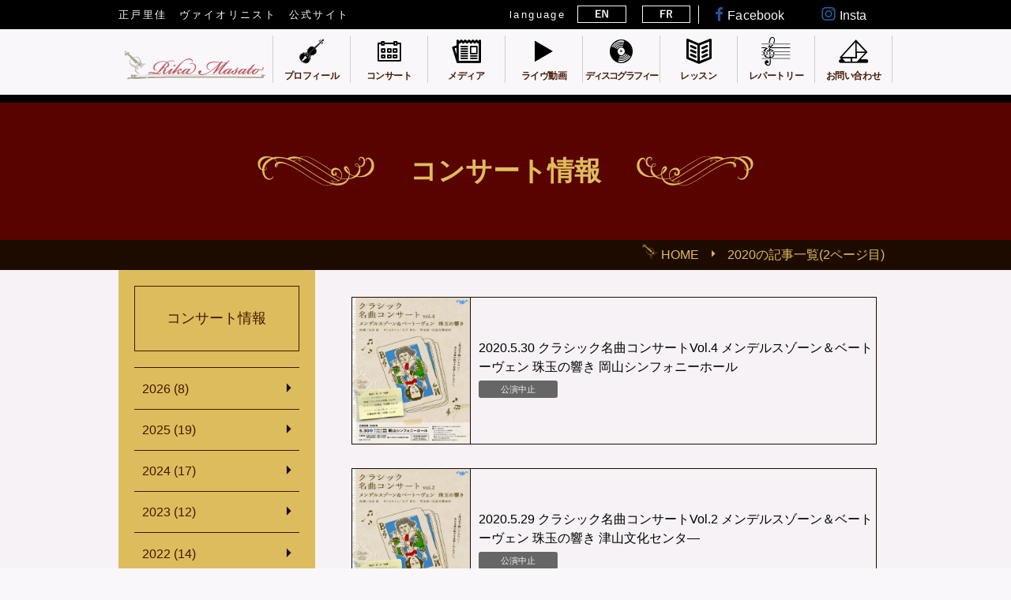

--- FILE ---
content_type: text/html; charset=UTF-8
request_url: https://rikamasato.com/infonen/info2020/page/2
body_size: 10503
content:
<!doctype html>
<html dir="ltr" lang="ja">
<head>
	<meta charset="UTF-8">
	<meta name="viewport" content="width=device-width, initial-scale=1">
	<link rel="profile" href="http://gmpg.org/xfn/11">

	<!-- Animate.css -->
	<link rel="stylesheet" href="https://rikamasato.com/wp-content/themes/temple17/css/animate.css">
	<!-- Owl Carousel  -->
	<link rel="stylesheet" href="https://rikamasato.com/wp-content/themes/temple17/css/owl.carousel.min.css">
	<link rel="stylesheet" href="https://rikamasato.com/wp-content/themes/temple17/css/owl.theme.css">
	<link rel="stylesheet" href="https://rikamasato.com/wp-content/themes/temple17/css/owl.transitions.css">
	<!-- Bootstrap  -->
	<link rel="stylesheet" href="https://rikamasato.com/wp-content/themes/temple17/css/bootstrap.min.css">

	<!-- Modernizr JS -->
	<script src="https://rikamasato.com/wp-content/themes/temple17/js/modernizr-2.6.2.min.js"></script>
	<!-- FOR IE9 below -->
	<!--[if lt IE 9]>
	<script src="https://rikamasato.com/wp-content/themes/temple17/js/respond.min.js"></script>
	<script src="https://rikamasato.com/wp-content/themes/temple17/js/css3-mediaqueries.js"></script>
	<script src="https://rikamasato.com/wp-content/themes/temple17/js/html5shiv.min.js"></script>
	<![endif]-->
	<!--[if lt IE 9]>
	<script src="https://rikamasato.com/wp-content/themes/temple17/js/html5shiv-printshiv.js"></script>
	<![endif]-->
	<!--[if lt IE 7]>
	<link rel="stylesheet" href="https://rikamasato.com/wp-content/themes/temple17/fonts/ie7.css">
	<script src="https://rikamasato.com/wp-content/themes/temple17/fonts/ie7.js"></script>
	<![endif]-->
<!-- font -->
<link rel="stylesheet" type="text/css" href="https://cdnjs.cloudflare.com/ajax/libs/material-design-iconic-font/2.2.0/css/material-design-iconic-font.min.css">
<link rel="stylesheet" type="text/css" href="https://cdn.jsdelivr.net/npm/yakuhanjp@2.0.0/dist/css/yakuhanjp.min.css">

<link rel="stylesheet" type="text/css" href="https://rikamasato.com/wp-content/themes/temple17/css/contact.css">
<link rel="stylesheet" type="text/css" href="https://rikamasato.com/wp-content/themes/temple17/css/line.css">


	<title>2020 | 正戸里佳 ヴァイオリニスト 公式サイト - Part 2</title>
	<style>img:is([sizes="auto" i], [sizes^="auto," i]) { contain-intrinsic-size: 3000px 1500px }</style>
	
		<!-- All in One SEO 4.7.6 - aioseo.com -->
	<meta name="description" content="- Part 2" />
	<meta name="robots" content="noindex, nofollow, max-snippet:-1, max-image-preview:large, max-video-preview:-1" />
	<meta name="google-site-verification" content="2tH0Osox1di-ASkAsRzV0e7WBdKy5EfZznH_ZlyyPUM" />
	<meta name="msvalidate.01" content="2FD573F07F2B2485C7340FEB4F87123A" />
	<link rel="canonical" href="https://rikamasato.com/infonen/info2020page/2" />
	<link rel="prev" href="https://rikamasato.com/infonen/info2020" />
	<link rel="next" href="https://rikamasato.com/infonen/info2020/page/3" />
	<meta name="generator" content="All in One SEO (AIOSEO) 4.7.6" />
		<meta name="google" content="nositelinkssearchbox" />
		<script type="application/ld+json" class="aioseo-schema">
			{"@context":"https:\/\/schema.org","@graph":[{"@type":"BreadcrumbList","@id":"https:\/\/rikamasato.com\/infonen\/info2020\/page\/2#breadcrumblist","itemListElement":[{"@type":"ListItem","@id":"https:\/\/rikamasato.com\/#listItem","position":1,"name":"\u5bb6","item":"https:\/\/rikamasato.com\/","nextItem":{"@type":"ListItem","@id":"https:\/\/rikamasato.com\/infonen\/info2020#listItem","name":"2020"}},{"@type":"ListItem","@id":"https:\/\/rikamasato.com\/infonen\/info2020#listItem","position":2,"name":"2020","previousItem":{"@type":"ListItem","@id":"https:\/\/rikamasato.com\/#listItem","name":"\u5bb6"}}]},{"@type":"CollectionPage","@id":"https:\/\/rikamasato.com\/infonen\/info2020\/page\/2#collectionpage","url":"https:\/\/rikamasato.com\/infonen\/info2020\/page\/2","name":"2020 | \u6b63\u6238\u91cc\u4f73 \u30f4\u30a1\u30a4\u30aa\u30ea\u30cb\u30b9\u30c8 \u516c\u5f0f\u30b5\u30a4\u30c8 - Part 2","description":"- Part 2","inLanguage":"ja","isPartOf":{"@id":"https:\/\/rikamasato.com\/#website"},"breadcrumb":{"@id":"https:\/\/rikamasato.com\/infonen\/info2020\/page\/2#breadcrumblist"}},{"@type":"Organization","@id":"https:\/\/rikamasato.com\/#organization","name":"\u6b63\u6238\u91cc\u4f73\u3000\u30f4\u30a1\u30a4\u30aa\u30ea\u30cb\u30b9\u30c8\u3000\u516c\u5f0f\u30b5\u30a4\u30c8","description":"17\u6b73\u3067\u30d1\u30ac\u30cb\u30fc\u30cb\u56fd\u969b\u30f4\u30a1\u30a4\u30aa\u30ea\u30f3\u30b3\u30f3\u30af\u30fc\u30eb\u7b2c3\u4f4d\u3092\u53d7\u8cde\u3057\u305f\u30f4\u30a1\u30a4\u30aa\u30ea\u30cb\u30b9\u30c8\u6b63\u6238\u91cc\u4f73\u306e\u516c\u5f0f\u30b5\u30a4\u30c8\u3067\u3059\u3002","url":"https:\/\/rikamasato.com\/"},{"@type":"WebSite","@id":"https:\/\/rikamasato.com\/#website","url":"https:\/\/rikamasato.com\/","name":"\u6b63\u6238\u91cc\u4f73\u3000\u30f4\u30a1\u30a4\u30aa\u30ea\u30cb\u30b9\u30c8\u3000\u516c\u5f0f\u30b5\u30a4\u30c8","description":"17\u6b73\u3067\u30d1\u30ac\u30cb\u30fc\u30cb\u56fd\u969b\u30f4\u30a1\u30a4\u30aa\u30ea\u30f3\u30b3\u30f3\u30af\u30fc\u30eb\u7b2c3\u4f4d\u3092\u53d7\u8cde\u3057\u305f\u30f4\u30a1\u30a4\u30aa\u30ea\u30cb\u30b9\u30c8\u6b63\u6238\u91cc\u4f73\u306e\u516c\u5f0f\u30b5\u30a4\u30c8\u3067\u3059\u3002","inLanguage":"ja","publisher":{"@id":"https:\/\/rikamasato.com\/#organization"}}]}
		</script>
		<!-- All in One SEO -->

<link rel="alternate" type="application/rss+xml" title="正戸里佳　ヴァイオリニスト　公式サイト &raquo; フィード" href="https://rikamasato.com/feed" />
<link rel="alternate" type="application/rss+xml" title="正戸里佳　ヴァイオリニスト　公式サイト &raquo; コメントフィード" href="https://rikamasato.com/comments/feed" />
<link rel="alternate" type="application/rss+xml" title="正戸里佳　ヴァイオリニスト　公式サイト &raquo; 2020 infonen のフィード" href="https://rikamasato.com/infonen/info2020/feed" />
<script type="text/javascript">
/* <![CDATA[ */
window._wpemojiSettings = {"baseUrl":"https:\/\/s.w.org\/images\/core\/emoji\/15.0.3\/72x72\/","ext":".png","svgUrl":"https:\/\/s.w.org\/images\/core\/emoji\/15.0.3\/svg\/","svgExt":".svg","source":{"concatemoji":"https:\/\/rikamasato.com\/wp-includes\/js\/wp-emoji-release.min.js?ver=6.7.4"}};
/*! This file is auto-generated */
!function(i,n){var o,s,e;function c(e){try{var t={supportTests:e,timestamp:(new Date).valueOf()};sessionStorage.setItem(o,JSON.stringify(t))}catch(e){}}function p(e,t,n){e.clearRect(0,0,e.canvas.width,e.canvas.height),e.fillText(t,0,0);var t=new Uint32Array(e.getImageData(0,0,e.canvas.width,e.canvas.height).data),r=(e.clearRect(0,0,e.canvas.width,e.canvas.height),e.fillText(n,0,0),new Uint32Array(e.getImageData(0,0,e.canvas.width,e.canvas.height).data));return t.every(function(e,t){return e===r[t]})}function u(e,t,n){switch(t){case"flag":return n(e,"\ud83c\udff3\ufe0f\u200d\u26a7\ufe0f","\ud83c\udff3\ufe0f\u200b\u26a7\ufe0f")?!1:!n(e,"\ud83c\uddfa\ud83c\uddf3","\ud83c\uddfa\u200b\ud83c\uddf3")&&!n(e,"\ud83c\udff4\udb40\udc67\udb40\udc62\udb40\udc65\udb40\udc6e\udb40\udc67\udb40\udc7f","\ud83c\udff4\u200b\udb40\udc67\u200b\udb40\udc62\u200b\udb40\udc65\u200b\udb40\udc6e\u200b\udb40\udc67\u200b\udb40\udc7f");case"emoji":return!n(e,"\ud83d\udc26\u200d\u2b1b","\ud83d\udc26\u200b\u2b1b")}return!1}function f(e,t,n){var r="undefined"!=typeof WorkerGlobalScope&&self instanceof WorkerGlobalScope?new OffscreenCanvas(300,150):i.createElement("canvas"),a=r.getContext("2d",{willReadFrequently:!0}),o=(a.textBaseline="top",a.font="600 32px Arial",{});return e.forEach(function(e){o[e]=t(a,e,n)}),o}function t(e){var t=i.createElement("script");t.src=e,t.defer=!0,i.head.appendChild(t)}"undefined"!=typeof Promise&&(o="wpEmojiSettingsSupports",s=["flag","emoji"],n.supports={everything:!0,everythingExceptFlag:!0},e=new Promise(function(e){i.addEventListener("DOMContentLoaded",e,{once:!0})}),new Promise(function(t){var n=function(){try{var e=JSON.parse(sessionStorage.getItem(o));if("object"==typeof e&&"number"==typeof e.timestamp&&(new Date).valueOf()<e.timestamp+604800&&"object"==typeof e.supportTests)return e.supportTests}catch(e){}return null}();if(!n){if("undefined"!=typeof Worker&&"undefined"!=typeof OffscreenCanvas&&"undefined"!=typeof URL&&URL.createObjectURL&&"undefined"!=typeof Blob)try{var e="postMessage("+f.toString()+"("+[JSON.stringify(s),u.toString(),p.toString()].join(",")+"));",r=new Blob([e],{type:"text/javascript"}),a=new Worker(URL.createObjectURL(r),{name:"wpTestEmojiSupports"});return void(a.onmessage=function(e){c(n=e.data),a.terminate(),t(n)})}catch(e){}c(n=f(s,u,p))}t(n)}).then(function(e){for(var t in e)n.supports[t]=e[t],n.supports.everything=n.supports.everything&&n.supports[t],"flag"!==t&&(n.supports.everythingExceptFlag=n.supports.everythingExceptFlag&&n.supports[t]);n.supports.everythingExceptFlag=n.supports.everythingExceptFlag&&!n.supports.flag,n.DOMReady=!1,n.readyCallback=function(){n.DOMReady=!0}}).then(function(){return e}).then(function(){var e;n.supports.everything||(n.readyCallback(),(e=n.source||{}).concatemoji?t(e.concatemoji):e.wpemoji&&e.twemoji&&(t(e.twemoji),t(e.wpemoji)))}))}((window,document),window._wpemojiSettings);
/* ]]> */
</script>
<style type="text/css">
.archive #nav-above,
					.archive #nav-below,
					.search #nav-above,
					.search #nav-below,
					.blog #nav-below, 
					.blog #nav-above, 
					.navigation.paging-navigation, 
					.navigation.pagination,
					.pagination.paging-pagination, 
					.pagination.pagination, 
					.pagination.loop-pagination, 
					.bicubic-nav-link, 
					#page-nav, 
					.camp-paging, 
					#reposter_nav-pages, 
					.unity-post-pagination, 
					.wordpost_content .nav_post_link { 
						display: none !important; 
					}
					.single-gallery .pagination.gllrpr_pagination {
						display: block !important; 
					}</style>
		
	<style id='wp-emoji-styles-inline-css' type='text/css'>

	img.wp-smiley, img.emoji {
		display: inline !important;
		border: none !important;
		box-shadow: none !important;
		height: 1em !important;
		width: 1em !important;
		margin: 0 0.07em !important;
		vertical-align: -0.1em !important;
		background: none !important;
		padding: 0 !important;
	}
</style>
<link rel='stylesheet' id='wp-block-library-css' href='https://rikamasato.com/wp-includes/css/dist/block-library/style.min.css?ver=6.7.4' type='text/css' media='all' />
<style id='pdfemb-pdf-embedder-viewer-style-inline-css' type='text/css'>
.wp-block-pdfemb-pdf-embedder-viewer{max-width:none}

</style>
<style id='classic-theme-styles-inline-css' type='text/css'>
/*! This file is auto-generated */
.wp-block-button__link{color:#fff;background-color:#32373c;border-radius:9999px;box-shadow:none;text-decoration:none;padding:calc(.667em + 2px) calc(1.333em + 2px);font-size:1.125em}.wp-block-file__button{background:#32373c;color:#fff;text-decoration:none}
</style>
<style id='global-styles-inline-css' type='text/css'>
:root{--wp--preset--aspect-ratio--square: 1;--wp--preset--aspect-ratio--4-3: 4/3;--wp--preset--aspect-ratio--3-4: 3/4;--wp--preset--aspect-ratio--3-2: 3/2;--wp--preset--aspect-ratio--2-3: 2/3;--wp--preset--aspect-ratio--16-9: 16/9;--wp--preset--aspect-ratio--9-16: 9/16;--wp--preset--color--black: #000000;--wp--preset--color--cyan-bluish-gray: #abb8c3;--wp--preset--color--white: #ffffff;--wp--preset--color--pale-pink: #f78da7;--wp--preset--color--vivid-red: #cf2e2e;--wp--preset--color--luminous-vivid-orange: #ff6900;--wp--preset--color--luminous-vivid-amber: #fcb900;--wp--preset--color--light-green-cyan: #7bdcb5;--wp--preset--color--vivid-green-cyan: #00d084;--wp--preset--color--pale-cyan-blue: #8ed1fc;--wp--preset--color--vivid-cyan-blue: #0693e3;--wp--preset--color--vivid-purple: #9b51e0;--wp--preset--gradient--vivid-cyan-blue-to-vivid-purple: linear-gradient(135deg,rgba(6,147,227,1) 0%,rgb(155,81,224) 100%);--wp--preset--gradient--light-green-cyan-to-vivid-green-cyan: linear-gradient(135deg,rgb(122,220,180) 0%,rgb(0,208,130) 100%);--wp--preset--gradient--luminous-vivid-amber-to-luminous-vivid-orange: linear-gradient(135deg,rgba(252,185,0,1) 0%,rgba(255,105,0,1) 100%);--wp--preset--gradient--luminous-vivid-orange-to-vivid-red: linear-gradient(135deg,rgba(255,105,0,1) 0%,rgb(207,46,46) 100%);--wp--preset--gradient--very-light-gray-to-cyan-bluish-gray: linear-gradient(135deg,rgb(238,238,238) 0%,rgb(169,184,195) 100%);--wp--preset--gradient--cool-to-warm-spectrum: linear-gradient(135deg,rgb(74,234,220) 0%,rgb(151,120,209) 20%,rgb(207,42,186) 40%,rgb(238,44,130) 60%,rgb(251,105,98) 80%,rgb(254,248,76) 100%);--wp--preset--gradient--blush-light-purple: linear-gradient(135deg,rgb(255,206,236) 0%,rgb(152,150,240) 100%);--wp--preset--gradient--blush-bordeaux: linear-gradient(135deg,rgb(254,205,165) 0%,rgb(254,45,45) 50%,rgb(107,0,62) 100%);--wp--preset--gradient--luminous-dusk: linear-gradient(135deg,rgb(255,203,112) 0%,rgb(199,81,192) 50%,rgb(65,88,208) 100%);--wp--preset--gradient--pale-ocean: linear-gradient(135deg,rgb(255,245,203) 0%,rgb(182,227,212) 50%,rgb(51,167,181) 100%);--wp--preset--gradient--electric-grass: linear-gradient(135deg,rgb(202,248,128) 0%,rgb(113,206,126) 100%);--wp--preset--gradient--midnight: linear-gradient(135deg,rgb(2,3,129) 0%,rgb(40,116,252) 100%);--wp--preset--font-size--small: 13px;--wp--preset--font-size--medium: 20px;--wp--preset--font-size--large: 36px;--wp--preset--font-size--x-large: 42px;--wp--preset--spacing--20: 0.44rem;--wp--preset--spacing--30: 0.67rem;--wp--preset--spacing--40: 1rem;--wp--preset--spacing--50: 1.5rem;--wp--preset--spacing--60: 2.25rem;--wp--preset--spacing--70: 3.38rem;--wp--preset--spacing--80: 5.06rem;--wp--preset--shadow--natural: 6px 6px 9px rgba(0, 0, 0, 0.2);--wp--preset--shadow--deep: 12px 12px 50px rgba(0, 0, 0, 0.4);--wp--preset--shadow--sharp: 6px 6px 0px rgba(0, 0, 0, 0.2);--wp--preset--shadow--outlined: 6px 6px 0px -3px rgba(255, 255, 255, 1), 6px 6px rgba(0, 0, 0, 1);--wp--preset--shadow--crisp: 6px 6px 0px rgba(0, 0, 0, 1);}:where(.is-layout-flex){gap: 0.5em;}:where(.is-layout-grid){gap: 0.5em;}body .is-layout-flex{display: flex;}.is-layout-flex{flex-wrap: wrap;align-items: center;}.is-layout-flex > :is(*, div){margin: 0;}body .is-layout-grid{display: grid;}.is-layout-grid > :is(*, div){margin: 0;}:where(.wp-block-columns.is-layout-flex){gap: 2em;}:where(.wp-block-columns.is-layout-grid){gap: 2em;}:where(.wp-block-post-template.is-layout-flex){gap: 1.25em;}:where(.wp-block-post-template.is-layout-grid){gap: 1.25em;}.has-black-color{color: var(--wp--preset--color--black) !important;}.has-cyan-bluish-gray-color{color: var(--wp--preset--color--cyan-bluish-gray) !important;}.has-white-color{color: var(--wp--preset--color--white) !important;}.has-pale-pink-color{color: var(--wp--preset--color--pale-pink) !important;}.has-vivid-red-color{color: var(--wp--preset--color--vivid-red) !important;}.has-luminous-vivid-orange-color{color: var(--wp--preset--color--luminous-vivid-orange) !important;}.has-luminous-vivid-amber-color{color: var(--wp--preset--color--luminous-vivid-amber) !important;}.has-light-green-cyan-color{color: var(--wp--preset--color--light-green-cyan) !important;}.has-vivid-green-cyan-color{color: var(--wp--preset--color--vivid-green-cyan) !important;}.has-pale-cyan-blue-color{color: var(--wp--preset--color--pale-cyan-blue) !important;}.has-vivid-cyan-blue-color{color: var(--wp--preset--color--vivid-cyan-blue) !important;}.has-vivid-purple-color{color: var(--wp--preset--color--vivid-purple) !important;}.has-black-background-color{background-color: var(--wp--preset--color--black) !important;}.has-cyan-bluish-gray-background-color{background-color: var(--wp--preset--color--cyan-bluish-gray) !important;}.has-white-background-color{background-color: var(--wp--preset--color--white) !important;}.has-pale-pink-background-color{background-color: var(--wp--preset--color--pale-pink) !important;}.has-vivid-red-background-color{background-color: var(--wp--preset--color--vivid-red) !important;}.has-luminous-vivid-orange-background-color{background-color: var(--wp--preset--color--luminous-vivid-orange) !important;}.has-luminous-vivid-amber-background-color{background-color: var(--wp--preset--color--luminous-vivid-amber) !important;}.has-light-green-cyan-background-color{background-color: var(--wp--preset--color--light-green-cyan) !important;}.has-vivid-green-cyan-background-color{background-color: var(--wp--preset--color--vivid-green-cyan) !important;}.has-pale-cyan-blue-background-color{background-color: var(--wp--preset--color--pale-cyan-blue) !important;}.has-vivid-cyan-blue-background-color{background-color: var(--wp--preset--color--vivid-cyan-blue) !important;}.has-vivid-purple-background-color{background-color: var(--wp--preset--color--vivid-purple) !important;}.has-black-border-color{border-color: var(--wp--preset--color--black) !important;}.has-cyan-bluish-gray-border-color{border-color: var(--wp--preset--color--cyan-bluish-gray) !important;}.has-white-border-color{border-color: var(--wp--preset--color--white) !important;}.has-pale-pink-border-color{border-color: var(--wp--preset--color--pale-pink) !important;}.has-vivid-red-border-color{border-color: var(--wp--preset--color--vivid-red) !important;}.has-luminous-vivid-orange-border-color{border-color: var(--wp--preset--color--luminous-vivid-orange) !important;}.has-luminous-vivid-amber-border-color{border-color: var(--wp--preset--color--luminous-vivid-amber) !important;}.has-light-green-cyan-border-color{border-color: var(--wp--preset--color--light-green-cyan) !important;}.has-vivid-green-cyan-border-color{border-color: var(--wp--preset--color--vivid-green-cyan) !important;}.has-pale-cyan-blue-border-color{border-color: var(--wp--preset--color--pale-cyan-blue) !important;}.has-vivid-cyan-blue-border-color{border-color: var(--wp--preset--color--vivid-cyan-blue) !important;}.has-vivid-purple-border-color{border-color: var(--wp--preset--color--vivid-purple) !important;}.has-vivid-cyan-blue-to-vivid-purple-gradient-background{background: var(--wp--preset--gradient--vivid-cyan-blue-to-vivid-purple) !important;}.has-light-green-cyan-to-vivid-green-cyan-gradient-background{background: var(--wp--preset--gradient--light-green-cyan-to-vivid-green-cyan) !important;}.has-luminous-vivid-amber-to-luminous-vivid-orange-gradient-background{background: var(--wp--preset--gradient--luminous-vivid-amber-to-luminous-vivid-orange) !important;}.has-luminous-vivid-orange-to-vivid-red-gradient-background{background: var(--wp--preset--gradient--luminous-vivid-orange-to-vivid-red) !important;}.has-very-light-gray-to-cyan-bluish-gray-gradient-background{background: var(--wp--preset--gradient--very-light-gray-to-cyan-bluish-gray) !important;}.has-cool-to-warm-spectrum-gradient-background{background: var(--wp--preset--gradient--cool-to-warm-spectrum) !important;}.has-blush-light-purple-gradient-background{background: var(--wp--preset--gradient--blush-light-purple) !important;}.has-blush-bordeaux-gradient-background{background: var(--wp--preset--gradient--blush-bordeaux) !important;}.has-luminous-dusk-gradient-background{background: var(--wp--preset--gradient--luminous-dusk) !important;}.has-pale-ocean-gradient-background{background: var(--wp--preset--gradient--pale-ocean) !important;}.has-electric-grass-gradient-background{background: var(--wp--preset--gradient--electric-grass) !important;}.has-midnight-gradient-background{background: var(--wp--preset--gradient--midnight) !important;}.has-small-font-size{font-size: var(--wp--preset--font-size--small) !important;}.has-medium-font-size{font-size: var(--wp--preset--font-size--medium) !important;}.has-large-font-size{font-size: var(--wp--preset--font-size--large) !important;}.has-x-large-font-size{font-size: var(--wp--preset--font-size--x-large) !important;}
:where(.wp-block-post-template.is-layout-flex){gap: 1.25em;}:where(.wp-block-post-template.is-layout-grid){gap: 1.25em;}
:where(.wp-block-columns.is-layout-flex){gap: 2em;}:where(.wp-block-columns.is-layout-grid){gap: 2em;}
:root :where(.wp-block-pullquote){font-size: 1.5em;line-height: 1.6;}
</style>
<link rel='stylesheet' id='contact-form-7-css' href='https://rikamasato.com/wp-content/plugins/contact-form-7/includes/css/styles.css?ver=6.0.1' type='text/css' media='all' />
<link rel='stylesheet' id='contact-form-7-confirm-css' href='https://rikamasato.com/wp-content/plugins/contact-form-7-add-confirm/includes/css/styles.css?ver=5.1' type='text/css' media='all' />
<link rel='stylesheet' id='responsive-lightbox-prettyphoto-css' href='https://rikamasato.com/wp-content/plugins/responsive-lightbox/assets/prettyphoto/prettyPhoto.min.css?ver=2.4.8' type='text/css' media='all' />
<link rel='stylesheet' id='underscore-style-css' href='https://rikamasato.com/wp-content/themes/temple17/style.css?ver=6.7.4' type='text/css' media='all' />
<link rel='stylesheet' id='wp-paginate-css' href='https://rikamasato.com/wp-content/plugins/wp-paginate/css/wp-paginate.css?ver=2.2.3' type='text/css' media='screen' />
<link rel='stylesheet' id='wpp-custom-style-css' href='https://rikamasato.com/wp-content/uploads/wpp-custom-code/wpp-custom-code.css?ver=6.7.4' type='text/css' media='all' />
<script type="text/javascript" src="https://rikamasato.com/wp-includes/js/jquery/jquery.min.js?ver=3.7.1" id="jquery-core-js"></script>
<script type="text/javascript" src="https://rikamasato.com/wp-includes/js/jquery/jquery-migrate.min.js?ver=3.4.1" id="jquery-migrate-js"></script>
<script type="text/javascript" src="https://rikamasato.com/wp-content/plugins/responsive-lightbox/assets/infinitescroll/infinite-scroll.pkgd.min.js?ver=6.7.4" id="responsive-lightbox-infinite-scroll-js"></script>
<script type="text/javascript" src="https://rikamasato.com/wp-content/themes/temple17/js/wow.min.js?ver=1" id="underscore-wow-js"></script>
<script type="text/javascript" src="https://rikamasato.com/wp-content/themes/temple17/js/wow-init.js?ver=1" id="underscore-wow-init-js"></script>
<link rel="https://api.w.org/" href="https://rikamasato.com/wp-json/" /><link rel="EditURI" type="application/rsd+xml" title="RSD" href="https://rikamasato.com/xmlrpc.php?rsd" />
<meta name="generator" content="WordPress 6.7.4" />
<link rel="icon" href="https://rikamasato.com/wp-content/uploads/2018/02/cropped-toprogo_30-32x32.png" sizes="32x32" />
<link rel="icon" href="https://rikamasato.com/wp-content/uploads/2018/02/cropped-toprogo_30-192x192.png" sizes="192x192" />
<link rel="apple-touch-icon" href="https://rikamasato.com/wp-content/uploads/2018/02/cropped-toprogo_30-180x180.png" />
<meta name="msapplication-TileImage" content="https://rikamasato.com/wp-content/uploads/2018/02/cropped-toprogo_30-270x270.png" />

</head>

<body class="archive paged tax-infonen term-info2020 term-39 paged-2">

	<div class="htsp-loader"></div>
	<div id="page">
<div id="basecontents">
<div id="baseheader">

<div id="head-top">
<div class="headercap clearfix">
<div id="inner-cap">
<div class="inner-cap-l">
		<h1><a href="https://rikamasato.com/">正戸里佳　ヴァイオリニスト　公式サイト</a></h1>
</div>
<div class="inner-cap-r">
<nav class="menu-2 submenuobi">
		<ul>
		<li>language</li>
		<li><a href="https://en.rikamasato.com/" alt="English" title="English"><i class="icon-iconlng hoverefec2 lng"></i><span class="lngtxt"> English</span></a></li>
		<li><a href="https://fr.rikamasato.com/" alt="Francais" title="Francais"><i class="icon-iconlng2 hoverefec2 lng"></i><span class="lngtxt"> Francais</span></a></li>
					</ul>
        </nav>
</div>
<div class="inner-cap-r2">
<nav class="menu-3 submenuobi">
		<ul>
		<li><a href="https://www.facebook.com/rika.masato.violin/" target="_blank" alt="facebook" title="facebook"><i class="icon-iconsns2 hoverefec2 sns-fb"></i><span class="snstxt"> Facebook</span></a></li>
		<li><a href="https://www.instagram.com/rikamasato/" target="_blank" alt="Instagram" title="Instagram"><i class="icon-iconsns1 hoverefec2 sns-insta"></i><span class="snstxt"> Insta</span></a></li></ul>
        </nav>
</div>

</div><!--inner-cap-->
</div><!--headercap-->
		<div id="inner-header">
          	<h1 id="head-logo">
          	<a href="https://rikamasato.com/">正戸里佳　ヴァイオリニスト　公式サイト</a>
          	</h1>

<div id="gnav-wrap">
<nav class="htsp-nav main-navigation menu-1 mainmenuobi">
		<ul>
		<li class="mainmenu">
		<a href="https://rikamasato.com/prof"><i class="icon-iconmenu1 hoverefec"></i><div class="jpmoji">プロフィール</div></a>

	</li>
		<li class="mainmenu">
		<a href="https://rikamasato.com/infocon"><i class="icon-iconmenu2 hoverefec"></i><div class="jpmoji">コンサート</div></a>
		</li>
		<li class="mainmenu">
		<a href="https://rikamasato.com/mediai"><i class="icon-iconmenu4 hoverefec"></i><div class="jpmoji">メディア</div></a></li>
		<li class="mainmenu">
		<a href="https://rikamasato.com/live"><i class="icon-iconmenu5 hoverefec"></i><div class="jpmoji">ライヴ動画</div></a></li>
		<li class="mainmenu">
		<a href="https://rikamasato.com/disco"><i class="icon-iconmenu3 hoverefec"></i><div class="jpmoji2">ディスコグラフィー</div></a></li>
		<li class="mainmenu">
		<a href="https://rikamasato.com/lesson"><i class="icon-iconmenu7 hoverefec"></i><div class="jpmoji">レッスン</div></a></li>
		<li class="mainmenu">
		<a href="https://rikamasato.com/repertory"><i class="icon-iconmenu6 hoverefec"></i><div class="jpmoji">レパートリー</div></a></li>
		<li class="mainmenu">
		<a href="https://rikamasato.com/contact"><i class="icon-iconmenu8 hoverefec"></i><div class="jpmoji">お問い合わせ</div></a></li>
					</ul>
        </nav>


      	</div>

</div><!--inner-header-->

      	</div>
      	</div>



<div id="overlay-wrap">
    <div id="main-wrap">
        <div id="mainbb">


<section class="page">
    <div id="contents-wrp5">
            <div id="maxwidth-wrp">
<div id="htsp2-main">
    <div class="container">

<article>
    <header class="entry-header">
                <h1 class="secobi-caption">コンサート情報</h1>
    </header><!-- .entry-header -->

</article>
</div><!--htsp2-main-->
            </div>
        </div>
      </div>
</section>

<div id="contents-wrp4">
  <div id="maxwidth-wrp">
    <div id="bread_crumb_wrapper">
        <div id="bread_crumb">
        <ul><li itemscope itemtype="http://data-vocabulary.org/Breadcrumb"><a href="https://rikamasato.com" itemprop="url"><span itemprop="title"><i class="icon-iconlogo bigicon"></i> HOME</span></a></li><li itemscope itemtype="http://data-vocabulary.org/Breadcrumb">2020の記事一覧(2ページ目)</li></ul>
        </div>
    </div>
  </div>
 </div>


<section class="archive">
    <div id="contents-wrp6">
            <div id="maxwidth-wrp">

<div id="maxwidth-sidewrp">

<div class="sidebarme-wrp">
<div class="sidebarme" id="pc-side-nav">
<aside id="secondary" class="widget-area">
  <div><h4>コンサート情報</h4>
			<ul>
					<li class="cat-item cat-item-52"><a href="https://rikamasato.com/infonen/info2026">2026 <span class="count_vew">(8)</span></a>
</li>
	<li class="cat-item cat-item-51"><a href="https://rikamasato.com/infonen/info2025">2025 <span class="count_vew">(19)</span></a>
</li>
	<li class="cat-item cat-item-48"><a href="https://rikamasato.com/infonen/info2024">2024 <span class="count_vew">(17)</span></a>
</li>
	<li class="cat-item cat-item-46"><a href="https://rikamasato.com/infonen/info2023">2023 <span class="count_vew">(12)</span></a>
</li>
	<li class="cat-item cat-item-44"><a href="https://rikamasato.com/infonen/info2022">2022 <span class="count_vew">(14)</span></a>
</li>
	<li class="cat-item cat-item-42"><a href="https://rikamasato.com/infonen/info2021">2021 <span class="count_vew">(5)</span></a>
</li>
	<li class="cat-item cat-item-39 current-cat"><a aria-current="page" href="https://rikamasato.com/infonen/info2020">2020 <span class="count_vew">(15)</span></a>
</li>
	<li class="cat-item cat-item-37"><a href="https://rikamasato.com/infonen/info2019">2019 <span class="count_vew">(19)</span></a>
</li>
	<li class="cat-item cat-item-32"><a href="https://rikamasato.com/infonen/info2018">2018 <span class="count_vew">(23)</span></a>
</li>
	<li class="cat-item cat-item-33"><a href="https://rikamasato.com/infonen/info2017">2017 <span class="count_vew">(21)</span></a>
</li>
	<li class="cat-item cat-item-34"><a href="https://rikamasato.com/infonen/infokako">過去のコンサート <span class="count_vew">(2)</span></a>
</li>
			</ul>

			</div></aside><!-- #secondary -->
</div>
</div>
</div>

<div id="htsp2-main">
    <div class="container">
            <div id="htsp2-content-2nd">
                <div class="content-box animate-box">
            <div class="col-lg-12 col-md-12 col-sm-12">


<div id="infocon">
    <ul>
         <li id="post-2072" >
                        <a href="https://rikamasato.com/infocon/info-69">
<div class="blog-wrapper"><figure><img width="387" height="480" src="https://rikamasato.com/wp-content/uploads/2020/02/200530_1-387x480.jpg" class="attachment-medium size-medium wp-post-image" alt="" decoding="async" fetchpriority="high" srcset="https://rikamasato.com/wp-content/uploads/2020/02/200530_1-387x480.jpg 387w, https://rikamasato.com/wp-content/uploads/2020/02/200530_1-826x1024.jpg 826w, https://rikamasato.com/wp-content/uploads/2020/02/200530_1-768x952.jpg 768w, https://rikamasato.com/wp-content/uploads/2020/02/200530_1.jpg 1200w" sizes="(max-width: 387px) 100vw, 387px" /></figure>
                <div class="blogtitle">2020.5.30 クラシック名曲コンサートVol.4 メンデルスゾーン＆ベートーヴェン 珠玉の響き 岡山シンフォニーホール                    <div class="excerpt">公演中止</div>
                                    <!-- 抜粋あればなければ非表示 --><!-- ここまで -->
                </div>
</div>
            </a>
        </li>
 
        <li id="post-2070" >
                        <a href="https://rikamasato.com/infocon/info-68">
<div class="blog-wrapper"><figure><img width="387" height="480" src="https://rikamasato.com/wp-content/uploads/2020/02/200529_1-387x480.jpg" class="attachment-medium size-medium wp-post-image" alt="" decoding="async" srcset="https://rikamasato.com/wp-content/uploads/2020/02/200529_1-387x480.jpg 387w, https://rikamasato.com/wp-content/uploads/2020/02/200529_1-826x1024.jpg 826w, https://rikamasato.com/wp-content/uploads/2020/02/200529_1-768x952.jpg 768w, https://rikamasato.com/wp-content/uploads/2020/02/200529_1.jpg 1200w" sizes="(max-width: 387px) 100vw, 387px" /></figure>
                <div class="blogtitle">2020.5.29 クラシック名曲コンサートVol.2 メンデルスゾーン＆ベートーヴェン 珠玉の響き 津山文化センタ―                    <div class="excerpt">公演中止</div>
                                    <!-- 抜粋あればなければ非表示 --><!-- ここまで -->
                </div>
</div>
            </a>
        </li>
 
        <li id="post-2068" >
                        <a href="https://rikamasato.com/infocon/info-67">
<div class="blog-wrapper"><figure><img width="387" height="480" src="https://rikamasato.com/wp-content/uploads/2020/02/200407_1-387x480.jpg" class="attachment-medium size-medium wp-post-image" alt="" decoding="async" srcset="https://rikamasato.com/wp-content/uploads/2020/02/200407_1-387x480.jpg 387w, https://rikamasato.com/wp-content/uploads/2020/02/200407_1-826x1024.jpg 826w, https://rikamasato.com/wp-content/uploads/2020/02/200407_1-768x952.jpg 768w, https://rikamasato.com/wp-content/uploads/2020/02/200407_1.jpg 1200w" sizes="(max-width: 387px) 100vw, 387px" /></figure>
                <div class="blogtitle">2020.5.28 クラシック名曲コンサートVol.6 メンデルスゾーン＆ベートーヴェン 珠玉の響き 広島文化学園HBGホール                    <div class="excerpt">公演中止</div>
                                    <!-- 抜粋あればなければ非表示 --><!-- ここまで -->
                </div>
</div>
            </a>
        </li>
 
        <li id="post-2063" >
                        <a href="https://rikamasato.com/infocon/info-66">
<div class="blog-wrapper"><figure><img width="387" height="480" src="https://rikamasato.com/wp-content/uploads/2020/02/200405_1-387x480.jpg" class="attachment-medium size-medium wp-post-image" alt="" decoding="async" srcset="https://rikamasato.com/wp-content/uploads/2020/02/200405_1-387x480.jpg 387w, https://rikamasato.com/wp-content/uploads/2020/02/200405_1-826x1024.jpg 826w, https://rikamasato.com/wp-content/uploads/2020/02/200405_1-768x952.jpg 768w, https://rikamasato.com/wp-content/uploads/2020/02/200405_1.jpg 1200w" sizes="(max-width: 387px) 100vw, 387px" /></figure>
                <div class="blogtitle">2020.5.27 クラシック名曲コンサートVol.2 メンデルスゾーン＆ベートーヴェン 珠玉の響き 東広島芸術文化ホールくらら                    <div class="excerpt">公演中止</div>
                                    <!-- 抜粋あればなければ非表示 --><!-- ここまで -->
                </div>
</div>
            </a>
        </li>
 
        <li id="post-2059" >
                        <a href="https://rikamasato.com/infocon/info-65">
<div class="blog-wrapper"><figure><img width="387" height="480" src="https://rikamasato.com/wp-content/uploads/2020/02/200405_1-387x480.jpg" class="attachment-medium size-medium wp-post-image" alt="" decoding="async" srcset="https://rikamasato.com/wp-content/uploads/2020/02/200405_1-387x480.jpg 387w, https://rikamasato.com/wp-content/uploads/2020/02/200405_1-826x1024.jpg 826w, https://rikamasato.com/wp-content/uploads/2020/02/200405_1-768x952.jpg 768w, https://rikamasato.com/wp-content/uploads/2020/02/200405_1.jpg 1200w" sizes="(max-width: 387px) 100vw, 387px" /></figure>
                <div class="blogtitle">2020.5.18 クラシック名曲コンサートVol.2 メンデルスゾーン＆ベートーヴェン 珠玉の響き 三原市芸術文化センター・ポポ                    <div class="excerpt">公演中止</div>
                                    <!-- 抜粋あればなければ非表示 --><!-- ここまで -->
                </div>
</div>
            </a>
        </li>
 
<div class="navigation"><div class="navigation"><ol class="wp-paginate wpp-modern-grey font-inherit"><li><span class="title">Pages:</span></li><li><a href="https://rikamasato.com/infonen/info2020" class="prev" aria-label="Go to previous page">&laquo;</a></li><li><a href='https://rikamasato.com/infonen/info2020' title='1' aria-label='Go to page 1' class='page'>1</a></li><li><span class='page current'>2</span></li><li><a href='https://rikamasato.com/infonen/info2020/page/3' title='3' aria-label='Go to page 3' class='page'>3</a></li><li><a href="https://rikamasato.com/infonen/info2020/page/3" class="next" aria-label="Go to next page">&raquo;</a></li></ol></div></div>

</div>


            </div>
        </div>
    </div>
    </div>
</section>



</div><!--mainbb-->
</div><!--main-wrap-->
</div><!--overlay-wrap-->








<footer id="htsp-footer" role="contentinfo">
<div class="htsp-footer-img">
    <div id="maxwidth-wrp">
      <div id="htsp2-main">
      <div class="container">
      <div class="row">
        <div class="col-lg-12 col-md-12 htsp-widget ">




<dl class="f_l_01">
   <div class="footlogowr">
    <p><img src="https://rikamasato.com/wp-content/themes/temple17/images/topbanner06.png" alt="正戸里佳　ヴァイオリニスト　公式サイト" ></p>
<div class="f_dt">ヴァイオリニスト 正戸里佳</div>
   </div>
</dl>


<dl class="f_l_0203">
<dl class="f_l_02">

<dd><a href="https://rikamasato.com"><i class="icon-icony6 sankaku"></i> HOME</a></dd>
<dd><a href="https://rikamasato.com/prof"><i class="icon-iconmenu1 sankaku"></i> プロフィール</a></dd>
<dd><a href="https://rikamasato.com/infocon"><i class="icon-iconmenu2 sankaku"></i> コンサート</a></dd>
<dd><a href="https://rikamasato.com/mediai"><i class="icon-iconmenu4 sankaku"></i> メディア</a></dd>
<dd><a href="https://rikamasato.com/live"><i class="icon-iconmenu5 sankaku"></i> ライヴ動画</a></dd>
<dd><a href="https://rikamasato.com/disco"><i class="icon-iconmenu3 sankaku"></i> ディスコグラフィー</a></dd>
<dd><a href="https://rikamasato.com/lesson"><i class="icon-iconmenu7 sankaku"></i> レッスン</a></dd>
<dd><a href="https://rikamasato.com/repertory"><i class="icon-iconmenu6 sankaku"></i> レパートリー</a></dd>
<dd><a href="https://rikamasato.com/contact"><i class="icon-iconmenu7 sankaku"></i> お問い合わせ</a></dd>
<dd><a href="https://rikamasato.com/privacy"><i class="icon-icony6 sankaku"></i> 個人情報保護方針</a></dd>


</dl>

<dl class="f_l_03">
<a href="https://rikamasato.com/contact">お問い合わせはこちら</a>
<div class="footlswrp">
<div class="footsns">
  <ul>
    <li><a href="https://www.facebook.com/rika.masato.violin/" target="_blank"><i class="icon-iconsns2 hoverefec2 sns-fb shiro"></i><span class="snsline sns-fb">Facebook</span></a></li>
    <li><a href="https://www.instagram.com/rikamasato/" target="_blank"><i class="icon-iconsns1 hoverefec2 sns-insta shiro"></i><span class="snsline sns-insta">Insta</span></a></li>
  </ul>
</div>
</div>
<a href="https://nipponartists.co.jp/artist/%E6%AD%A3%E6%88%B8%E9%87%8C%E4%BD%B3/" target="_blank" style="display: inline-block;padding: 5px 15px;background:#FFF;margin-bottom: 10px; color:#000">日本アーティスト</a>

<div class="footlswrp">
<div class="footlng">言語選択
  <ul>
    <li><a href="https://en.rikamasato.com/" alt="English" title="English">English</a></li>
    <li><a href="https://fr.rikamasato.com/" alt="Francais" title="Français">Français</a></li>
  </ul>
</div>
</div>
</dl>
</dl>
        </div><div class="copyright">
          <p>
            <small class="block">Copyright &copy; <a href="http://rikamasato.com/">Rika Masato</a>. All Rights Reserved. </small>
          </p>
      </div>
      </div>
      </div>
      </div>
      </div>
      </div>
  </footer><!-- #colophon -->
</div>


    <div class="gototop js-top">
        <a href="#" class="js-gotop">▲ top</a>
    </div>

</div><!-- #page -->



<!-- Bootstrap -->
  <script src="https://rikamasato.com/wp-content/themes/temple17/js/bootstrap.min.js"></script>
<!-- jQuery Easing -->
	<script src="https://rikamasato.com/wp-content/themes/temple17/js/jquery.easing.1.3.js"></script>
<!-- Waypoints -->
  <script src="https://rikamasato.com/wp-content/themes/temple17/js/jquery.waypoints.min.js"></script>
<!-- Main -->
	<script src="https://rikamasato.com/wp-content/themes/temple17/js/main.js"></script>
<!-- owl -->
  <script src="https://rikamasato.com/wp-content/themes/temple17/js/owl.carousel2.js"></script>
<!-- Map -->
<script src="https://rikamasato.com/wp-content/themes/temple17/js/mapstyle.js"></script>
<!-- ajaxzip -->
  <script src="https://ajaxzip3.github.io/ajaxzip3.js" charset="UTF-8"></script>
  <script type="text/javascript">
    jQuery(function(){
      jQuery('#zip').keyup(function(event){
        AjaxZip3.zip2addr(this,'','pref','addr');
      })
    })
  </script>
<!-- Kana -->
  <script src="https://rikamasato.com/wp-content/themes/temple17/js/jquery.autoKana.js"></script>
  <script type="text/javascript">
    jQuery(document).ready(
        function() {
            jQuery.fn.autoKana('#your-name', '#your-name2', {
                katakana : true  //
        });
    });
  </script>

<script type="text/javascript" src="https://rikamasato.com/wp-includes/js/dist/hooks.min.js?ver=4d63a3d491d11ffd8ac6" id="wp-hooks-js"></script>
<script type="text/javascript" src="https://rikamasato.com/wp-includes/js/dist/i18n.min.js?ver=5e580eb46a90c2b997e6" id="wp-i18n-js"></script>
<script type="text/javascript" id="wp-i18n-js-after">
/* <![CDATA[ */
wp.i18n.setLocaleData( { 'text direction\u0004ltr': [ 'ltr' ] } );
wp.i18n.setLocaleData( { 'text direction\u0004ltr': [ 'ltr' ] } );
/* ]]> */
</script>
<script type="text/javascript" src="https://rikamasato.com/wp-content/plugins/contact-form-7/includes/swv/js/index.js?ver=6.0.1" id="swv-js"></script>
<script type="text/javascript" id="contact-form-7-js-translations">
/* <![CDATA[ */
( function( domain, translations ) {
	var localeData = translations.locale_data[ domain ] || translations.locale_data.messages;
	localeData[""].domain = domain;
	wp.i18n.setLocaleData( localeData, domain );
} )( "contact-form-7", {"translation-revision-date":"2024-11-05 02:21:01+0000","generator":"GlotPress\/4.0.1","domain":"messages","locale_data":{"messages":{"":{"domain":"messages","plural-forms":"nplurals=1; plural=0;","lang":"ja_JP"},"This contact form is placed in the wrong place.":["\u3053\u306e\u30b3\u30f3\u30bf\u30af\u30c8\u30d5\u30a9\u30fc\u30e0\u306f\u9593\u9055\u3063\u305f\u4f4d\u7f6e\u306b\u7f6e\u304b\u308c\u3066\u3044\u307e\u3059\u3002"],"Error:":["\u30a8\u30e9\u30fc:"]}},"comment":{"reference":"includes\/js\/index.js"}} );
/* ]]> */
</script>
<script type="text/javascript" id="contact-form-7-js-before">
/* <![CDATA[ */
var wpcf7 = {
    "api": {
        "root": "https:\/\/rikamasato.com\/wp-json\/",
        "namespace": "contact-form-7\/v1"
    }
};
/* ]]> */
</script>
<script type="text/javascript" src="https://rikamasato.com/wp-content/plugins/contact-form-7/includes/js/index.js?ver=6.0.1" id="contact-form-7-js"></script>
<script type="text/javascript" src="https://rikamasato.com/wp-includes/js/jquery/jquery.form.min.js?ver=4.3.0" id="jquery-form-js"></script>
<script type="text/javascript" src="https://rikamasato.com/wp-content/plugins/contact-form-7-add-confirm/includes/js/scripts.js?ver=5.1" id="contact-form-7-confirm-js"></script>
<script type="text/javascript" src="https://rikamasato.com/wp-content/plugins/responsive-lightbox/assets/prettyphoto/jquery.prettyPhoto.min.js?ver=2.4.8" id="responsive-lightbox-prettyphoto-js"></script>
<script type="text/javascript" src="https://rikamasato.com/wp-includes/js/underscore.min.js?ver=1.13.7" id="underscore-js"></script>
<script type="text/javascript" id="responsive-lightbox-js-before">
/* <![CDATA[ */
var rlArgs = {"script":"prettyphoto","selector":"lightbox","customEvents":"","activeGalleries":true,"animationSpeed":"normal","slideshow":false,"slideshowDelay":5000,"slideshowAutoplay":false,"opacity":"0.75","showTitle":true,"allowResize":true,"allowExpand":true,"width":1080,"height":720,"separator":"\/","theme":"pp_default","horizontalPadding":20,"hideFlash":false,"wmode":"opaque","videoAutoplay":false,"modal":false,"deeplinking":false,"overlayGallery":true,"keyboardShortcuts":true,"social":false,"woocommerce_gallery":false,"ajaxurl":"https:\/\/rikamasato.com\/wp-admin\/admin-ajax.php","nonce":"7b396c6adb","preview":false,"postId":2072,"scriptExtension":false};
/* ]]> */
</script>
<script type="text/javascript" src="https://rikamasato.com/wp-content/plugins/responsive-lightbox/js/front.js?ver=2.4.8" id="responsive-lightbox-js"></script>
<script type="text/javascript" src="https://rikamasato.com/wp-content/themes/temple17/js/skip-link-focus-fix.js?ver=20151215" id="underscore-skip-link-focus-fix-js"></script>
<script type="text/javascript" src="https://rikamasato.com/wp-content/plugins/page-links-to/dist/new-tab.js?ver=3.3.7" id="page-links-to-js"></script>
<script type="text/javascript" src="https://www.google.com/recaptcha/api.js?render=6LcaqI0UAAAAANpWdAmG17v0d0KupGFTidzXb-jn&amp;ver=3.0" id="google-recaptcha-js"></script>
<script type="text/javascript" src="https://rikamasato.com/wp-includes/js/dist/vendor/wp-polyfill.min.js?ver=3.15.0" id="wp-polyfill-js"></script>
<script type="text/javascript" id="wpcf7-recaptcha-js-before">
/* <![CDATA[ */
var wpcf7_recaptcha = {
    "sitekey": "6LcaqI0UAAAAANpWdAmG17v0d0KupGFTidzXb-jn",
    "actions": {
        "homepage": "homepage",
        "contactform": "contactform"
    }
};
/* ]]> */
</script>
<script type="text/javascript" src="https://rikamasato.com/wp-content/plugins/contact-form-7/modules/recaptcha/index.js?ver=6.0.1" id="wpcf7-recaptcha-js"></script>


</body>
</html>


--- FILE ---
content_type: text/html; charset=utf-8
request_url: https://www.google.com/recaptcha/api2/anchor?ar=1&k=6LcaqI0UAAAAANpWdAmG17v0d0KupGFTidzXb-jn&co=aHR0cHM6Ly9yaWthbWFzYXRvLmNvbTo0NDM.&hl=en&v=PoyoqOPhxBO7pBk68S4YbpHZ&size=invisible&anchor-ms=20000&execute-ms=30000&cb=q32qywxs5s5u
body_size: 48722
content:
<!DOCTYPE HTML><html dir="ltr" lang="en"><head><meta http-equiv="Content-Type" content="text/html; charset=UTF-8">
<meta http-equiv="X-UA-Compatible" content="IE=edge">
<title>reCAPTCHA</title>
<style type="text/css">
/* cyrillic-ext */
@font-face {
  font-family: 'Roboto';
  font-style: normal;
  font-weight: 400;
  font-stretch: 100%;
  src: url(//fonts.gstatic.com/s/roboto/v48/KFO7CnqEu92Fr1ME7kSn66aGLdTylUAMa3GUBHMdazTgWw.woff2) format('woff2');
  unicode-range: U+0460-052F, U+1C80-1C8A, U+20B4, U+2DE0-2DFF, U+A640-A69F, U+FE2E-FE2F;
}
/* cyrillic */
@font-face {
  font-family: 'Roboto';
  font-style: normal;
  font-weight: 400;
  font-stretch: 100%;
  src: url(//fonts.gstatic.com/s/roboto/v48/KFO7CnqEu92Fr1ME7kSn66aGLdTylUAMa3iUBHMdazTgWw.woff2) format('woff2');
  unicode-range: U+0301, U+0400-045F, U+0490-0491, U+04B0-04B1, U+2116;
}
/* greek-ext */
@font-face {
  font-family: 'Roboto';
  font-style: normal;
  font-weight: 400;
  font-stretch: 100%;
  src: url(//fonts.gstatic.com/s/roboto/v48/KFO7CnqEu92Fr1ME7kSn66aGLdTylUAMa3CUBHMdazTgWw.woff2) format('woff2');
  unicode-range: U+1F00-1FFF;
}
/* greek */
@font-face {
  font-family: 'Roboto';
  font-style: normal;
  font-weight: 400;
  font-stretch: 100%;
  src: url(//fonts.gstatic.com/s/roboto/v48/KFO7CnqEu92Fr1ME7kSn66aGLdTylUAMa3-UBHMdazTgWw.woff2) format('woff2');
  unicode-range: U+0370-0377, U+037A-037F, U+0384-038A, U+038C, U+038E-03A1, U+03A3-03FF;
}
/* math */
@font-face {
  font-family: 'Roboto';
  font-style: normal;
  font-weight: 400;
  font-stretch: 100%;
  src: url(//fonts.gstatic.com/s/roboto/v48/KFO7CnqEu92Fr1ME7kSn66aGLdTylUAMawCUBHMdazTgWw.woff2) format('woff2');
  unicode-range: U+0302-0303, U+0305, U+0307-0308, U+0310, U+0312, U+0315, U+031A, U+0326-0327, U+032C, U+032F-0330, U+0332-0333, U+0338, U+033A, U+0346, U+034D, U+0391-03A1, U+03A3-03A9, U+03B1-03C9, U+03D1, U+03D5-03D6, U+03F0-03F1, U+03F4-03F5, U+2016-2017, U+2034-2038, U+203C, U+2040, U+2043, U+2047, U+2050, U+2057, U+205F, U+2070-2071, U+2074-208E, U+2090-209C, U+20D0-20DC, U+20E1, U+20E5-20EF, U+2100-2112, U+2114-2115, U+2117-2121, U+2123-214F, U+2190, U+2192, U+2194-21AE, U+21B0-21E5, U+21F1-21F2, U+21F4-2211, U+2213-2214, U+2216-22FF, U+2308-230B, U+2310, U+2319, U+231C-2321, U+2336-237A, U+237C, U+2395, U+239B-23B7, U+23D0, U+23DC-23E1, U+2474-2475, U+25AF, U+25B3, U+25B7, U+25BD, U+25C1, U+25CA, U+25CC, U+25FB, U+266D-266F, U+27C0-27FF, U+2900-2AFF, U+2B0E-2B11, U+2B30-2B4C, U+2BFE, U+3030, U+FF5B, U+FF5D, U+1D400-1D7FF, U+1EE00-1EEFF;
}
/* symbols */
@font-face {
  font-family: 'Roboto';
  font-style: normal;
  font-weight: 400;
  font-stretch: 100%;
  src: url(//fonts.gstatic.com/s/roboto/v48/KFO7CnqEu92Fr1ME7kSn66aGLdTylUAMaxKUBHMdazTgWw.woff2) format('woff2');
  unicode-range: U+0001-000C, U+000E-001F, U+007F-009F, U+20DD-20E0, U+20E2-20E4, U+2150-218F, U+2190, U+2192, U+2194-2199, U+21AF, U+21E6-21F0, U+21F3, U+2218-2219, U+2299, U+22C4-22C6, U+2300-243F, U+2440-244A, U+2460-24FF, U+25A0-27BF, U+2800-28FF, U+2921-2922, U+2981, U+29BF, U+29EB, U+2B00-2BFF, U+4DC0-4DFF, U+FFF9-FFFB, U+10140-1018E, U+10190-1019C, U+101A0, U+101D0-101FD, U+102E0-102FB, U+10E60-10E7E, U+1D2C0-1D2D3, U+1D2E0-1D37F, U+1F000-1F0FF, U+1F100-1F1AD, U+1F1E6-1F1FF, U+1F30D-1F30F, U+1F315, U+1F31C, U+1F31E, U+1F320-1F32C, U+1F336, U+1F378, U+1F37D, U+1F382, U+1F393-1F39F, U+1F3A7-1F3A8, U+1F3AC-1F3AF, U+1F3C2, U+1F3C4-1F3C6, U+1F3CA-1F3CE, U+1F3D4-1F3E0, U+1F3ED, U+1F3F1-1F3F3, U+1F3F5-1F3F7, U+1F408, U+1F415, U+1F41F, U+1F426, U+1F43F, U+1F441-1F442, U+1F444, U+1F446-1F449, U+1F44C-1F44E, U+1F453, U+1F46A, U+1F47D, U+1F4A3, U+1F4B0, U+1F4B3, U+1F4B9, U+1F4BB, U+1F4BF, U+1F4C8-1F4CB, U+1F4D6, U+1F4DA, U+1F4DF, U+1F4E3-1F4E6, U+1F4EA-1F4ED, U+1F4F7, U+1F4F9-1F4FB, U+1F4FD-1F4FE, U+1F503, U+1F507-1F50B, U+1F50D, U+1F512-1F513, U+1F53E-1F54A, U+1F54F-1F5FA, U+1F610, U+1F650-1F67F, U+1F687, U+1F68D, U+1F691, U+1F694, U+1F698, U+1F6AD, U+1F6B2, U+1F6B9-1F6BA, U+1F6BC, U+1F6C6-1F6CF, U+1F6D3-1F6D7, U+1F6E0-1F6EA, U+1F6F0-1F6F3, U+1F6F7-1F6FC, U+1F700-1F7FF, U+1F800-1F80B, U+1F810-1F847, U+1F850-1F859, U+1F860-1F887, U+1F890-1F8AD, U+1F8B0-1F8BB, U+1F8C0-1F8C1, U+1F900-1F90B, U+1F93B, U+1F946, U+1F984, U+1F996, U+1F9E9, U+1FA00-1FA6F, U+1FA70-1FA7C, U+1FA80-1FA89, U+1FA8F-1FAC6, U+1FACE-1FADC, U+1FADF-1FAE9, U+1FAF0-1FAF8, U+1FB00-1FBFF;
}
/* vietnamese */
@font-face {
  font-family: 'Roboto';
  font-style: normal;
  font-weight: 400;
  font-stretch: 100%;
  src: url(//fonts.gstatic.com/s/roboto/v48/KFO7CnqEu92Fr1ME7kSn66aGLdTylUAMa3OUBHMdazTgWw.woff2) format('woff2');
  unicode-range: U+0102-0103, U+0110-0111, U+0128-0129, U+0168-0169, U+01A0-01A1, U+01AF-01B0, U+0300-0301, U+0303-0304, U+0308-0309, U+0323, U+0329, U+1EA0-1EF9, U+20AB;
}
/* latin-ext */
@font-face {
  font-family: 'Roboto';
  font-style: normal;
  font-weight: 400;
  font-stretch: 100%;
  src: url(//fonts.gstatic.com/s/roboto/v48/KFO7CnqEu92Fr1ME7kSn66aGLdTylUAMa3KUBHMdazTgWw.woff2) format('woff2');
  unicode-range: U+0100-02BA, U+02BD-02C5, U+02C7-02CC, U+02CE-02D7, U+02DD-02FF, U+0304, U+0308, U+0329, U+1D00-1DBF, U+1E00-1E9F, U+1EF2-1EFF, U+2020, U+20A0-20AB, U+20AD-20C0, U+2113, U+2C60-2C7F, U+A720-A7FF;
}
/* latin */
@font-face {
  font-family: 'Roboto';
  font-style: normal;
  font-weight: 400;
  font-stretch: 100%;
  src: url(//fonts.gstatic.com/s/roboto/v48/KFO7CnqEu92Fr1ME7kSn66aGLdTylUAMa3yUBHMdazQ.woff2) format('woff2');
  unicode-range: U+0000-00FF, U+0131, U+0152-0153, U+02BB-02BC, U+02C6, U+02DA, U+02DC, U+0304, U+0308, U+0329, U+2000-206F, U+20AC, U+2122, U+2191, U+2193, U+2212, U+2215, U+FEFF, U+FFFD;
}
/* cyrillic-ext */
@font-face {
  font-family: 'Roboto';
  font-style: normal;
  font-weight: 500;
  font-stretch: 100%;
  src: url(//fonts.gstatic.com/s/roboto/v48/KFO7CnqEu92Fr1ME7kSn66aGLdTylUAMa3GUBHMdazTgWw.woff2) format('woff2');
  unicode-range: U+0460-052F, U+1C80-1C8A, U+20B4, U+2DE0-2DFF, U+A640-A69F, U+FE2E-FE2F;
}
/* cyrillic */
@font-face {
  font-family: 'Roboto';
  font-style: normal;
  font-weight: 500;
  font-stretch: 100%;
  src: url(//fonts.gstatic.com/s/roboto/v48/KFO7CnqEu92Fr1ME7kSn66aGLdTylUAMa3iUBHMdazTgWw.woff2) format('woff2');
  unicode-range: U+0301, U+0400-045F, U+0490-0491, U+04B0-04B1, U+2116;
}
/* greek-ext */
@font-face {
  font-family: 'Roboto';
  font-style: normal;
  font-weight: 500;
  font-stretch: 100%;
  src: url(//fonts.gstatic.com/s/roboto/v48/KFO7CnqEu92Fr1ME7kSn66aGLdTylUAMa3CUBHMdazTgWw.woff2) format('woff2');
  unicode-range: U+1F00-1FFF;
}
/* greek */
@font-face {
  font-family: 'Roboto';
  font-style: normal;
  font-weight: 500;
  font-stretch: 100%;
  src: url(//fonts.gstatic.com/s/roboto/v48/KFO7CnqEu92Fr1ME7kSn66aGLdTylUAMa3-UBHMdazTgWw.woff2) format('woff2');
  unicode-range: U+0370-0377, U+037A-037F, U+0384-038A, U+038C, U+038E-03A1, U+03A3-03FF;
}
/* math */
@font-face {
  font-family: 'Roboto';
  font-style: normal;
  font-weight: 500;
  font-stretch: 100%;
  src: url(//fonts.gstatic.com/s/roboto/v48/KFO7CnqEu92Fr1ME7kSn66aGLdTylUAMawCUBHMdazTgWw.woff2) format('woff2');
  unicode-range: U+0302-0303, U+0305, U+0307-0308, U+0310, U+0312, U+0315, U+031A, U+0326-0327, U+032C, U+032F-0330, U+0332-0333, U+0338, U+033A, U+0346, U+034D, U+0391-03A1, U+03A3-03A9, U+03B1-03C9, U+03D1, U+03D5-03D6, U+03F0-03F1, U+03F4-03F5, U+2016-2017, U+2034-2038, U+203C, U+2040, U+2043, U+2047, U+2050, U+2057, U+205F, U+2070-2071, U+2074-208E, U+2090-209C, U+20D0-20DC, U+20E1, U+20E5-20EF, U+2100-2112, U+2114-2115, U+2117-2121, U+2123-214F, U+2190, U+2192, U+2194-21AE, U+21B0-21E5, U+21F1-21F2, U+21F4-2211, U+2213-2214, U+2216-22FF, U+2308-230B, U+2310, U+2319, U+231C-2321, U+2336-237A, U+237C, U+2395, U+239B-23B7, U+23D0, U+23DC-23E1, U+2474-2475, U+25AF, U+25B3, U+25B7, U+25BD, U+25C1, U+25CA, U+25CC, U+25FB, U+266D-266F, U+27C0-27FF, U+2900-2AFF, U+2B0E-2B11, U+2B30-2B4C, U+2BFE, U+3030, U+FF5B, U+FF5D, U+1D400-1D7FF, U+1EE00-1EEFF;
}
/* symbols */
@font-face {
  font-family: 'Roboto';
  font-style: normal;
  font-weight: 500;
  font-stretch: 100%;
  src: url(//fonts.gstatic.com/s/roboto/v48/KFO7CnqEu92Fr1ME7kSn66aGLdTylUAMaxKUBHMdazTgWw.woff2) format('woff2');
  unicode-range: U+0001-000C, U+000E-001F, U+007F-009F, U+20DD-20E0, U+20E2-20E4, U+2150-218F, U+2190, U+2192, U+2194-2199, U+21AF, U+21E6-21F0, U+21F3, U+2218-2219, U+2299, U+22C4-22C6, U+2300-243F, U+2440-244A, U+2460-24FF, U+25A0-27BF, U+2800-28FF, U+2921-2922, U+2981, U+29BF, U+29EB, U+2B00-2BFF, U+4DC0-4DFF, U+FFF9-FFFB, U+10140-1018E, U+10190-1019C, U+101A0, U+101D0-101FD, U+102E0-102FB, U+10E60-10E7E, U+1D2C0-1D2D3, U+1D2E0-1D37F, U+1F000-1F0FF, U+1F100-1F1AD, U+1F1E6-1F1FF, U+1F30D-1F30F, U+1F315, U+1F31C, U+1F31E, U+1F320-1F32C, U+1F336, U+1F378, U+1F37D, U+1F382, U+1F393-1F39F, U+1F3A7-1F3A8, U+1F3AC-1F3AF, U+1F3C2, U+1F3C4-1F3C6, U+1F3CA-1F3CE, U+1F3D4-1F3E0, U+1F3ED, U+1F3F1-1F3F3, U+1F3F5-1F3F7, U+1F408, U+1F415, U+1F41F, U+1F426, U+1F43F, U+1F441-1F442, U+1F444, U+1F446-1F449, U+1F44C-1F44E, U+1F453, U+1F46A, U+1F47D, U+1F4A3, U+1F4B0, U+1F4B3, U+1F4B9, U+1F4BB, U+1F4BF, U+1F4C8-1F4CB, U+1F4D6, U+1F4DA, U+1F4DF, U+1F4E3-1F4E6, U+1F4EA-1F4ED, U+1F4F7, U+1F4F9-1F4FB, U+1F4FD-1F4FE, U+1F503, U+1F507-1F50B, U+1F50D, U+1F512-1F513, U+1F53E-1F54A, U+1F54F-1F5FA, U+1F610, U+1F650-1F67F, U+1F687, U+1F68D, U+1F691, U+1F694, U+1F698, U+1F6AD, U+1F6B2, U+1F6B9-1F6BA, U+1F6BC, U+1F6C6-1F6CF, U+1F6D3-1F6D7, U+1F6E0-1F6EA, U+1F6F0-1F6F3, U+1F6F7-1F6FC, U+1F700-1F7FF, U+1F800-1F80B, U+1F810-1F847, U+1F850-1F859, U+1F860-1F887, U+1F890-1F8AD, U+1F8B0-1F8BB, U+1F8C0-1F8C1, U+1F900-1F90B, U+1F93B, U+1F946, U+1F984, U+1F996, U+1F9E9, U+1FA00-1FA6F, U+1FA70-1FA7C, U+1FA80-1FA89, U+1FA8F-1FAC6, U+1FACE-1FADC, U+1FADF-1FAE9, U+1FAF0-1FAF8, U+1FB00-1FBFF;
}
/* vietnamese */
@font-face {
  font-family: 'Roboto';
  font-style: normal;
  font-weight: 500;
  font-stretch: 100%;
  src: url(//fonts.gstatic.com/s/roboto/v48/KFO7CnqEu92Fr1ME7kSn66aGLdTylUAMa3OUBHMdazTgWw.woff2) format('woff2');
  unicode-range: U+0102-0103, U+0110-0111, U+0128-0129, U+0168-0169, U+01A0-01A1, U+01AF-01B0, U+0300-0301, U+0303-0304, U+0308-0309, U+0323, U+0329, U+1EA0-1EF9, U+20AB;
}
/* latin-ext */
@font-face {
  font-family: 'Roboto';
  font-style: normal;
  font-weight: 500;
  font-stretch: 100%;
  src: url(//fonts.gstatic.com/s/roboto/v48/KFO7CnqEu92Fr1ME7kSn66aGLdTylUAMa3KUBHMdazTgWw.woff2) format('woff2');
  unicode-range: U+0100-02BA, U+02BD-02C5, U+02C7-02CC, U+02CE-02D7, U+02DD-02FF, U+0304, U+0308, U+0329, U+1D00-1DBF, U+1E00-1E9F, U+1EF2-1EFF, U+2020, U+20A0-20AB, U+20AD-20C0, U+2113, U+2C60-2C7F, U+A720-A7FF;
}
/* latin */
@font-face {
  font-family: 'Roboto';
  font-style: normal;
  font-weight: 500;
  font-stretch: 100%;
  src: url(//fonts.gstatic.com/s/roboto/v48/KFO7CnqEu92Fr1ME7kSn66aGLdTylUAMa3yUBHMdazQ.woff2) format('woff2');
  unicode-range: U+0000-00FF, U+0131, U+0152-0153, U+02BB-02BC, U+02C6, U+02DA, U+02DC, U+0304, U+0308, U+0329, U+2000-206F, U+20AC, U+2122, U+2191, U+2193, U+2212, U+2215, U+FEFF, U+FFFD;
}
/* cyrillic-ext */
@font-face {
  font-family: 'Roboto';
  font-style: normal;
  font-weight: 900;
  font-stretch: 100%;
  src: url(//fonts.gstatic.com/s/roboto/v48/KFO7CnqEu92Fr1ME7kSn66aGLdTylUAMa3GUBHMdazTgWw.woff2) format('woff2');
  unicode-range: U+0460-052F, U+1C80-1C8A, U+20B4, U+2DE0-2DFF, U+A640-A69F, U+FE2E-FE2F;
}
/* cyrillic */
@font-face {
  font-family: 'Roboto';
  font-style: normal;
  font-weight: 900;
  font-stretch: 100%;
  src: url(//fonts.gstatic.com/s/roboto/v48/KFO7CnqEu92Fr1ME7kSn66aGLdTylUAMa3iUBHMdazTgWw.woff2) format('woff2');
  unicode-range: U+0301, U+0400-045F, U+0490-0491, U+04B0-04B1, U+2116;
}
/* greek-ext */
@font-face {
  font-family: 'Roboto';
  font-style: normal;
  font-weight: 900;
  font-stretch: 100%;
  src: url(//fonts.gstatic.com/s/roboto/v48/KFO7CnqEu92Fr1ME7kSn66aGLdTylUAMa3CUBHMdazTgWw.woff2) format('woff2');
  unicode-range: U+1F00-1FFF;
}
/* greek */
@font-face {
  font-family: 'Roboto';
  font-style: normal;
  font-weight: 900;
  font-stretch: 100%;
  src: url(//fonts.gstatic.com/s/roboto/v48/KFO7CnqEu92Fr1ME7kSn66aGLdTylUAMa3-UBHMdazTgWw.woff2) format('woff2');
  unicode-range: U+0370-0377, U+037A-037F, U+0384-038A, U+038C, U+038E-03A1, U+03A3-03FF;
}
/* math */
@font-face {
  font-family: 'Roboto';
  font-style: normal;
  font-weight: 900;
  font-stretch: 100%;
  src: url(//fonts.gstatic.com/s/roboto/v48/KFO7CnqEu92Fr1ME7kSn66aGLdTylUAMawCUBHMdazTgWw.woff2) format('woff2');
  unicode-range: U+0302-0303, U+0305, U+0307-0308, U+0310, U+0312, U+0315, U+031A, U+0326-0327, U+032C, U+032F-0330, U+0332-0333, U+0338, U+033A, U+0346, U+034D, U+0391-03A1, U+03A3-03A9, U+03B1-03C9, U+03D1, U+03D5-03D6, U+03F0-03F1, U+03F4-03F5, U+2016-2017, U+2034-2038, U+203C, U+2040, U+2043, U+2047, U+2050, U+2057, U+205F, U+2070-2071, U+2074-208E, U+2090-209C, U+20D0-20DC, U+20E1, U+20E5-20EF, U+2100-2112, U+2114-2115, U+2117-2121, U+2123-214F, U+2190, U+2192, U+2194-21AE, U+21B0-21E5, U+21F1-21F2, U+21F4-2211, U+2213-2214, U+2216-22FF, U+2308-230B, U+2310, U+2319, U+231C-2321, U+2336-237A, U+237C, U+2395, U+239B-23B7, U+23D0, U+23DC-23E1, U+2474-2475, U+25AF, U+25B3, U+25B7, U+25BD, U+25C1, U+25CA, U+25CC, U+25FB, U+266D-266F, U+27C0-27FF, U+2900-2AFF, U+2B0E-2B11, U+2B30-2B4C, U+2BFE, U+3030, U+FF5B, U+FF5D, U+1D400-1D7FF, U+1EE00-1EEFF;
}
/* symbols */
@font-face {
  font-family: 'Roboto';
  font-style: normal;
  font-weight: 900;
  font-stretch: 100%;
  src: url(//fonts.gstatic.com/s/roboto/v48/KFO7CnqEu92Fr1ME7kSn66aGLdTylUAMaxKUBHMdazTgWw.woff2) format('woff2');
  unicode-range: U+0001-000C, U+000E-001F, U+007F-009F, U+20DD-20E0, U+20E2-20E4, U+2150-218F, U+2190, U+2192, U+2194-2199, U+21AF, U+21E6-21F0, U+21F3, U+2218-2219, U+2299, U+22C4-22C6, U+2300-243F, U+2440-244A, U+2460-24FF, U+25A0-27BF, U+2800-28FF, U+2921-2922, U+2981, U+29BF, U+29EB, U+2B00-2BFF, U+4DC0-4DFF, U+FFF9-FFFB, U+10140-1018E, U+10190-1019C, U+101A0, U+101D0-101FD, U+102E0-102FB, U+10E60-10E7E, U+1D2C0-1D2D3, U+1D2E0-1D37F, U+1F000-1F0FF, U+1F100-1F1AD, U+1F1E6-1F1FF, U+1F30D-1F30F, U+1F315, U+1F31C, U+1F31E, U+1F320-1F32C, U+1F336, U+1F378, U+1F37D, U+1F382, U+1F393-1F39F, U+1F3A7-1F3A8, U+1F3AC-1F3AF, U+1F3C2, U+1F3C4-1F3C6, U+1F3CA-1F3CE, U+1F3D4-1F3E0, U+1F3ED, U+1F3F1-1F3F3, U+1F3F5-1F3F7, U+1F408, U+1F415, U+1F41F, U+1F426, U+1F43F, U+1F441-1F442, U+1F444, U+1F446-1F449, U+1F44C-1F44E, U+1F453, U+1F46A, U+1F47D, U+1F4A3, U+1F4B0, U+1F4B3, U+1F4B9, U+1F4BB, U+1F4BF, U+1F4C8-1F4CB, U+1F4D6, U+1F4DA, U+1F4DF, U+1F4E3-1F4E6, U+1F4EA-1F4ED, U+1F4F7, U+1F4F9-1F4FB, U+1F4FD-1F4FE, U+1F503, U+1F507-1F50B, U+1F50D, U+1F512-1F513, U+1F53E-1F54A, U+1F54F-1F5FA, U+1F610, U+1F650-1F67F, U+1F687, U+1F68D, U+1F691, U+1F694, U+1F698, U+1F6AD, U+1F6B2, U+1F6B9-1F6BA, U+1F6BC, U+1F6C6-1F6CF, U+1F6D3-1F6D7, U+1F6E0-1F6EA, U+1F6F0-1F6F3, U+1F6F7-1F6FC, U+1F700-1F7FF, U+1F800-1F80B, U+1F810-1F847, U+1F850-1F859, U+1F860-1F887, U+1F890-1F8AD, U+1F8B0-1F8BB, U+1F8C0-1F8C1, U+1F900-1F90B, U+1F93B, U+1F946, U+1F984, U+1F996, U+1F9E9, U+1FA00-1FA6F, U+1FA70-1FA7C, U+1FA80-1FA89, U+1FA8F-1FAC6, U+1FACE-1FADC, U+1FADF-1FAE9, U+1FAF0-1FAF8, U+1FB00-1FBFF;
}
/* vietnamese */
@font-face {
  font-family: 'Roboto';
  font-style: normal;
  font-weight: 900;
  font-stretch: 100%;
  src: url(//fonts.gstatic.com/s/roboto/v48/KFO7CnqEu92Fr1ME7kSn66aGLdTylUAMa3OUBHMdazTgWw.woff2) format('woff2');
  unicode-range: U+0102-0103, U+0110-0111, U+0128-0129, U+0168-0169, U+01A0-01A1, U+01AF-01B0, U+0300-0301, U+0303-0304, U+0308-0309, U+0323, U+0329, U+1EA0-1EF9, U+20AB;
}
/* latin-ext */
@font-face {
  font-family: 'Roboto';
  font-style: normal;
  font-weight: 900;
  font-stretch: 100%;
  src: url(//fonts.gstatic.com/s/roboto/v48/KFO7CnqEu92Fr1ME7kSn66aGLdTylUAMa3KUBHMdazTgWw.woff2) format('woff2');
  unicode-range: U+0100-02BA, U+02BD-02C5, U+02C7-02CC, U+02CE-02D7, U+02DD-02FF, U+0304, U+0308, U+0329, U+1D00-1DBF, U+1E00-1E9F, U+1EF2-1EFF, U+2020, U+20A0-20AB, U+20AD-20C0, U+2113, U+2C60-2C7F, U+A720-A7FF;
}
/* latin */
@font-face {
  font-family: 'Roboto';
  font-style: normal;
  font-weight: 900;
  font-stretch: 100%;
  src: url(//fonts.gstatic.com/s/roboto/v48/KFO7CnqEu92Fr1ME7kSn66aGLdTylUAMa3yUBHMdazQ.woff2) format('woff2');
  unicode-range: U+0000-00FF, U+0131, U+0152-0153, U+02BB-02BC, U+02C6, U+02DA, U+02DC, U+0304, U+0308, U+0329, U+2000-206F, U+20AC, U+2122, U+2191, U+2193, U+2212, U+2215, U+FEFF, U+FFFD;
}

</style>
<link rel="stylesheet" type="text/css" href="https://www.gstatic.com/recaptcha/releases/PoyoqOPhxBO7pBk68S4YbpHZ/styles__ltr.css">
<script nonce="D-kJnaX8fWd_Vmz1OgNRbw" type="text/javascript">window['__recaptcha_api'] = 'https://www.google.com/recaptcha/api2/';</script>
<script type="text/javascript" src="https://www.gstatic.com/recaptcha/releases/PoyoqOPhxBO7pBk68S4YbpHZ/recaptcha__en.js" nonce="D-kJnaX8fWd_Vmz1OgNRbw">
      
    </script></head>
<body><div id="rc-anchor-alert" class="rc-anchor-alert"></div>
<input type="hidden" id="recaptcha-token" value="[base64]">
<script type="text/javascript" nonce="D-kJnaX8fWd_Vmz1OgNRbw">
      recaptcha.anchor.Main.init("[\x22ainput\x22,[\x22bgdata\x22,\x22\x22,\[base64]/[base64]/[base64]/KE4oMTI0LHYsdi5HKSxMWihsLHYpKTpOKDEyNCx2LGwpLFYpLHYpLFQpKSxGKDE3MSx2KX0scjc9ZnVuY3Rpb24obCl7cmV0dXJuIGx9LEM9ZnVuY3Rpb24obCxWLHYpe04odixsLFYpLFZbYWtdPTI3OTZ9LG49ZnVuY3Rpb24obCxWKXtWLlg9KChWLlg/[base64]/[base64]/[base64]/[base64]/[base64]/[base64]/[base64]/[base64]/[base64]/[base64]/[base64]\\u003d\x22,\[base64]\\u003d\x22,\x22wrVvei0ow4wuw4zDnMOIC8Obw7LCphDDg2UIWlHDicKENDtkw7/CrTfCr8KlwoQBQTHDmMO8DFnCr8O1Pl4/[base64]/V8KPwpg5UMKpw4oJwqfChx8FwpRmw5TDizLDoh8vB8OEAsOgTylRwp0aaMK4EsO5eTRlFn7DqxPDlkTCvxHDo8OsVsO8wo3Dqj58wpMtesKYEQfCmsO0w4RQaVVxw7IWw7xcYMO8wosIImXDlyQ2wr1vwrQ0a3Epw6nDscOMR3/CkyfCusKCXcKFC8KFBSJ7fsKZw6bCocKnwq1CW8KQw411EjkWfDvDm8KpwoJ7wqEQMsKuw6QqM1lUKT3DuRlNwo7CgMKRw73Cv3lRw4MEcBjCrsK7O1dMwp/CssKOXAxRPkfDn8OYw5Ajw7vDqsK3MlEFwpZ7eMOzWMKaehrDpyArw6hSw4/Dp8KgN8OxRwccw5XCvnlgw5jDjMOkwpzCm3c1bTDCpMKww4ZvJGhGAsKfCg9Tw7xvwowWTU3DqsOAA8Onwqh7w6tEwrcHw71UwpwPw7nCo1nCqHU+EMOsFQc4X8OMNcOuKh/CkT4tPnNVNxQrB8KPwoN0w588wo/DgsOxLMKfOMO8w6fCl8OZfEbDtMKfw6vDqQA6wo5gw4vCq8KwFsKEEMOUCTJ6wqVlb8O5Hk4JwqzDuTvDtEZpwotKLDDDmcKZJWVYAgPDk8OFwqM7P8Krw6vCmMObw73DjQMLZHPCjMKswrbDj0AvwrXDoMO3wpQjwo/DrMKxwrPCrcKsRT8awqLClmXDqE4ywpnCh8KHwoYIBsKHw4djGcKewqMkMMKbwrDCiMKGaMO0IMKEw5fCjWLDm8KDw7oOZ8OPOsKLfMOcw7nCrsODCcOiZgjDvjQFw65Bw7LDn8ORJcOoOcOjJsOaHlsYVTPCpwbCi8KrPS5Ow5E/w4fDhUVXKwLCuAtodsO6FcOlw5nDg8Ofwo3CpDrCj2rDmnVgw5nCpgnCvsOswo3DlhXDq8K1wqhYw6d/w50qw7Q6ER/CrBfDgnkjw5HCtSBCC8OPwqsgwp5FCMKbw6zCncOIPsK9worDkg3CmjbCtjbDlsKMASUuwodbWXInwq7DonoiCBvCk8K+ScOQEGfDh8O3dsObU8K+YHXDnwvCicOVX3kQfcOeScKXwp/DoGHDpkA1wpjDjMO1WcO5w7/Cr1fDjcO9w7/DtsKCJcOqwpLDuCx9w5xaG8KFw7HDq1JAQS7DoytDw43CsMKQZsK0w5zDuMKoOsKRw5ZUYsOJQMK0A8KFFj0cw4lMwr9MwqF+wrzCgUliwrhrfz7Cum4WwqjDocOgKy8kZ1FZfCPDksO/wr/Duh5ew5ESKQ5bFnZWwqIjC1kLPG9PFWfCvAZ1wqbDggbCn8KZw6vDv2J7KGA5wo7Di3rCvsKqw61rw6Jvw5DDvcKzwrkAeAzCpcKJwo4owolLwqvCi8K0w6/DqEpPUxB+w6hrUVAZcCPDnMKrwoNAfV9+VXENwojCvmDCsGrDsiHCpX/DrMKvHw49w4TDkjVsw4nDhMOtJA3DqcOxaMKvwo5hb8Kzw6pFZhPDi07DuETDpm91wpF5w5ILUcKfw5dVwpZfcEJWw4fCgx/DuXYCw4hMfBnCtcKybzNfwoMUe8O8dMOMwrvCpsK7SUt/wqMzwqM8B8Omw4IsBcK8w4ZfNcK5wpNHR8ODwoI4HsKRB8OFHMKeLcOQJsOSO3LCn8KcwrgWwrfDgDrCmj/[base64]/[base64]/[base64]/[base64]/[base64]/DhMO6K8Kjw4rDq0PCmsOjdMO9wqYjLwjDt8Olb8Orwolrwq1qwrY8TcKLDGkpwr5nw7MnGsKnw6bDpTgfWsOaGyZNwpnCscKZw4Ulw6lgw4I4wrDDtMO8YsO9HMOmw7ddwo/Ct1LCkcO1O39cbsOjLMK9UVllcGfDhsOmV8Kiw6E8OMKcwoVjwppVw79CZsKFwr/DoMO0wqpSYsKmfcOuSTHDjcKFwq/DkcKdwpnChE9CQsKTwqHCrDcZw5/Do8KLJ8K5w6TChsOlUWwZw57Dl2AHwqrCkMOtY2caDMO1cnrCpMOWwrHDvlwHMsOFUlrCosKNLh8qe8OQX0V1w6vCuV0Hw6F9CiPCiMKEwpbDgMKew7/DtcOuL8Oyw5/CqMOPbsOJw4fCsMOdwoXDtgUmE8O/w5PDj8Opw5d/NDIhM8Oaw4fDt0dTwrFPwqPDrXV5w77DhGLCgcK1wqbDnsOBwoXCtcKufcOWEMKyX8OZw51IwpZ0w4kqw73CjMKDw4oVeMK0bW/CpSjCsDDDrMK1wrXCjFvCnMKPWRtxeCfCknXDrsOUBsKea3rCocKyK1YqQMOySl7CjsK/[base64]/CosKfwqgQJMK2w6k3wozDlMO6EcK1MsOow4ozBAPCq8Orwo48Ig/DmXDCrzsYw7LCrUgRwoDCnsOuF8KEDTMZwoPDocKtf2TDocK8OH7DjUnCsTXDpiUzR8OQB8KUGsOYw4g4w6QRwr3CncKewq/[base64]/w6cgw6XCsisaPQc4w5HDsl4Nw7PCkMKdFMOmw4tMGcOUa8K/[base64]/TsO4wonCisKEw6wSw4dMw59aRMKzW8KiUcO9wrwUPsOAwpAVFC/Co8KRUsKvwqrCm8O5EsKCFC3Cs1Vxw48zZz/CpXEOOMKfw7vDqnDDkTIiA8OccF3Cvw3CtcOBbcObwojDllQoH8OJCcKpwroswrjDu23DgicSw4XDgMKvdsOLHcODw5ZJwoRga8ODPw4Aw5cfIBDDn8KSw5FLBcK3wrLDm116AMOAwp/DmsKYw5bDqk8GfcKxFMKIwoBhJmwfwoAuwr7ClMO1w68cWX7CphvDtsKXwpFuwrRbwq/CvyNYDcOgYg9Iw5bDjlXDpcOiw65MwrDCpcOsJR1MZcObwpvDicK3IMKHw4lcw4I1w7tILcKsw4nCq8OIwo7CssOdwqEIJsOxM0LChHo3wqQaw5IXA8OEKnteRxDDr8KnYyhLQER/wq4wwoHChj3CkEJxwrQiHcOtRsKuwrtlQ8O6Pjcawp/Dh8KqK8Owwo/DvD5CHcOUw73CjMOjXjPDmsORbsOYwqLDvMOtIMKedsOPwpvDjVkAw4kSwpXDjn5bdsK4SDtbw7PCtzTDt8OCJsOOHMOcwozCm8O3W8O0wr3DgsK1w5JWdEJWwqHCiMOqwrIWc8Obc8KiwpRZYMOpwrx4w6fDvcOMQsOXw77DkMKDVGXDtQ/[base64]/CncKSJFkoNEDCsR7DqcOYwpfCo8KpbVzCp1nClMOlR8OOwpvCnBJuw44dJsKkRCVVe8OAw7ghwp/Dj056RsKsHFB0w4jDtcOmwq/[base64]/HsOjRSgEw5XDvcKuccKFwoXDhR3CokYjGi45Im3DlMKZw5XCqUIcPsOiH8OMw4vDkcOfMcOWw48iI8Oqw6k1wptAwpLCgMKnTsKdwq/DnMK9LMOGw5HDm8OYw7jDs2vDlwRgwrdsB8Kdwr3CvMKFbMKiw6XDvcO5Yz4Aw6/CtsOxJMKvcsKowrYMDcONBMKVw7FiXsKeVh5gwoDDjsOnVy1VHcKXw5fCpwZWCinDm8KJRMO/WmAceWPDjsKvWgBBYHAiKMK9Gn/DgMOnTsKxbcOawpjCoMOnbhrCgmJ2w73DoMKswrPDicO0YhPDq3DDqsOCw5g9ThjCrMOaw7rCh8KEGsK9woY6GGHDuiNADhHDgcKYEAbDgkfDkwRcwrxzQQnCj1Qrw7/DiQcwwqLCp8O4w5/CqCXDn8KMwpZ9wpnDlsObw6EAw5BQwr7DuxHCv8OpAFNRdsKyFQE5QMOPw5vCuMKew5fDgsKww6DCgsKte2PDpsOJwqfCq8Ose28Ww5w8HBlaE8OtGcOsYMKpwpd4w7pBGzwCw6/DuldawogUwrbCqEsew4jDgcONworDuzhfa39eYjDCvcO0IDwswr16YsOpw4d2VcONNsK/[base64]/[base64]/CoUHCr1fCh1gWwo/[base64]/[base64]/DrMOxE8OZT8OCZcKAQmcWw6otw5sQw6JbZ8Oqw7TCuRzDtcOdw5vCmcKFw7DCj8KEw4rCtsO+wq/DhDhHa19jW8KbwpYyRXjCkD3Dox/CvMKcE8O6w54if8K0McKCSsKgSkxAEMO8JnlNNx3CuyXDiz1yNsO+w6rDtsO7w7s0ETbDrG8gwojDtEnCnnh9wqrDnMKIPAfDg1HChMOKLWHDtlzCq8OjHsOLRMO0w7HDqcKYwrFsw5jDtMOVLRLCnwbCr1/CkkNLw5PDu14rQy8PWMOrOsK8w5/DtsOZBcOMwrtFD8Okwp7Cg8Kqw4HDm8OjwpLClDvDn0jCkFU8OHjDjmjCgSDDvsOrCsKOVmQaAVbCssOtNXXDiMOgw7TDnMOhXCc0wrzClSvDh8Kkw7xFw7wpFMKzNMKmSMKeICjDgGHCscO1NmJNw6pRwodSwobDuHc/[base64]/Cv8O+w7TDpFFGHXkNw7/DimjDmVxlIiVPTMK7woQBMMOAwr3DmAkqOMOSwpPCj8KTasONJcKYwpxYS8OwGwoaUsOww7fCqcK3wrJ5w702XmzCmSHDo8KEw47DqcKiCBN3IkZFABPDiHjCjzPCjjdUwpPCq17Cuy3DgcKLw50cwr09MX5jBsO7w5vDsj89wqXCmShgwpTCs0YGw4Mow6J/w7EzwoTCj8OpG8OOwptxXHZ6w63DgnvCocKzVmtBwo7DpB83G8KaLykjOTVEPsOOwrPDrsKMccKow4HDgR7DhgLCozMbw5LCsn7DhBjDv8KMW1Y8wrDDnBvDlDrCgMKvTRE4UsKuw5p7BjnDscKow73Cq8KaLMOrwrMSTjM8UQrCjSbDmMOGDMKMNUDDrHR/XsKswr5Kw7JWworCv8OvwpfCrsK6JcO/[base64]/[base64]/[base64]/w6rDt8OOYEwQZsKvw5NmwprCpUolw77DusOMwqfCvMKXwr/CvMKpNMKDwrtjwr4Awq0aw53DuzEIw67CvwXDlmjDkQxbQcKNwoplw7ANEsOmwpDCoMOGVx3CpHxyVx7Dr8O5GsKew4XDjATCtyINe8K5wqhGwq9Oa3cbw5LCm8KIPsOyD8KCwoJdw6rDoSXDjcO9IGnDv1/Cs8OAw78yJgTDnBBywoIywrZtHnPCscOxw7pMcW3CoMKqExjDhFxLwrXCvhfDtBPCoBF7wrnDmxLCvxBfPTtIwpjCqXzCgcK9M1BKUsOSXnrCicOdwrbDsBjCksO1AEsBwrEUwr9pDjHCqHXDjcOSw7Ekw6nCuU/[base64]/fVzCrw7DmMOxwr5MI8K7LXDCogXDvsOxw7/CicKmYzbDlMK/TizDvVURf8KTwrTCp8K8wokXZmZ9UmHCkMKfw54UVMOQI3PDjcO4XVLDtcKqwqNuEMOaFsKKQMKTAMKLwoFpwrXCkFoowp5Hw4TDvxd1wqLCqTg8wqTDsGBbC8OSwoZMw7/DlQjCrUIfwonCqMOhw63Cg8Kdw7tdAENTdHjChkt8bMK9ZlzDhsKkYS5FasOFwrw6MiQ+K8Otw4DDszjDs8OrVcO9U8OcOsKnw6pxeyxqVSBobwFzw7nDm3wvKgFUw6Iqw7Q9w5/DixF2Yh9MBkvCmMKlw4J0XxIAKcOQwpDCuj7Dq8OYL2LDgxN+ER5/[base64]/DmUkLZBEsDzpQw5DDqB5BLw1xd8Kow5U5w6LCjMO3QMOjwr0aOcK9CcKWYVp+wrHDvgPDr8O8w4nCqV/Dm3zDiRguYBgNaxExWcKrw6JowpR7MjkLw6LCqBlcw5vCq0lFwqobCWbCiXQLw7/DjcKGw7RYN1/Cvn7Di8KlP8K0wojDqHw+esKawq3DosKnB3I/wo/CjMOtScORwpDDsnnCk18eD8KVwrzDksOhIsKXwp5Nw7g/CHbCo8K1Pho/Jx3CiH/[base64]/Cr8OSdyIeacKnw6nDpMOBwooSYyBqwpZ/QkbCuRfDqsOQw7TCm8KjT8O7aQ3DnH4MwpQ8wrVywq7CpQHDhcO3SQvDoWXDgMKwwq7DmwDDqmfCqcOswq1qMQ3CkkMswrZ8w51Rw7dlc8O8IQNKw7/CoMKSw4nCrD7CqijChGXDj0bChx07e8KQAkVmOMKDwrzDoXE8w4vChinDssKFCsKFMh/DtcKOw6PDvQfClQNkw7zCiAUDY2dJwod0K8OsFMKbw7TCn1jCr0HCmcK0C8KXOwd4TjkUw4PCp8KVw7DCiVxAX1HDn0U/AMKcKRlpY0TDkE7Ckn0/wqwBw5ckTMKow6Njw5gDwrFoT8OGUk0eFhDCn3PCrTNuZCE6RSrDpMKswogqw47DjMKTw49bwoHCj8K6PSlDwqTCgSrCpURof8KJIsKJwofCjMKvwq/CtMO7YlLDm8O1RHfDvRpkTkBVwoR1wqEBw6/CtMKEwqrCjsKMwosiSzzDrndTw67CssKlbDhywpgFw7NbwqTCi8KJw6nCr8OJYjMUwo4awo15Sg7Cj8Kaw65xwoZlwoBjcTnDi8K3IDEDCC3Cr8KSEsO5wqXDv8OabMKdw70mP8Krwo8SwqfCqcKlVmRiwposw58kwrgUw7nCpMKdaMK6wqhSJg/Dvks5w4lRUQEFwpUHw7/DsMKjwprDqcKYwqYvwr1GDnHDu8KNwrHDmknCtsObPcKnw4vCmsKFV8K6UMOEVSnDmcKbVW/[base64]/Dl8OTIMKhA8OOw75kw4/Dl8KDw4HCoGQmAMOxw7lpwr/DsAM5w4LDkjfCmcKFwoYhwp7Dmg3DqRZhw5tvRcKtw7XCiXDDqcKgwrjDlcKFw65XJcOlwowzO8KgVsK1ZsKhwqfDqQpJw7MSSFgrTUATST/Ds8KlMELDgsO3ZcOPw5LCvh3DiMKTSh85K8ONbQJKYsOoMy/DlC8LEcKdw5XDscKbPVLCunXCp8KEwrPCpcKLIsKkw6bChlnCtMKcw615wroHExXDsDIbwr9zwp9rCHtdw77CvMKQEcO8dFrChnRwwqfDpcObwobDgm5Gw7LDp8K6ccKJbjZHayHDjVIgWsO/wojDkU4SNmZYeTXCilbDlFoTwrYyGlrCmhLCtGwfGMOSw6DCuUHDicOCBVp9w6EjU29Dw6vCisOYwr0BwrMFwqAdwoLDkz0rWmjCulUdZ8KqI8Kdw6HDsB3Dgw/CpjgPDMKpwq9dWCDCssO0w4zCm2zCscOxw4fDmmlTXT/DtgfCgcKMwrVHwpTCp2JswrLCuFQnw5vDpVU/N8K9Y8KYfcOFwo59wqrDm8OrCCXClBPDuW3CoUrDhR/ChkzCsFTCqsKnBMORI8K8McKTaUbCvld8wprCsEApPmQ/IB3DjWTCmwDCrMKRFBpBwrhUwpZjw4TDvMO3UW02w4LCi8KWwr3DusKVwpzDtcObb1DCkR0vEcKLwrfDhF0HwpZXaXfChgNzwrzCv8KrYxrCi8KQT8Omw7bDjxYYNcOOwp/CjRpIasOSwo4rwpdIw4XDhVfDsTUvTsOUw6V4wrMww5YjPcO2DCrChcKQw6AqHcKOdMKodE7CqsKScjo0w74Xw63ClMKoWATCs8OBYsORRsKsPsOvcsOka8OkwpfDj1ZCwolAJMOFJsKZwrxvw5tkIcKgSMKLJsO5dcKTwrwvCUHDq0LCtcOtwo/[base64]/Cg8KbSsK7w5tiwpvCnsOqw5/DkcOpKsO0w4rDhV0Fw7EjXwEZw4o1QcO2VChLwqM0wrrCknY/[base64]/[base64]/dMKVXMOtwo1JwrrCjATDi8Orw7zDp8K7wrcLZcOBw7UjacOWwoLDjcKVwr1tX8KtwrYrwqPCrHHChcKRwqJEKsKnfSVZwprCgcKAM8K4enp0VsOgw7RvfMKjXMKpw7ALNR45e8K/NsKLwpA5NMOrVsOPw5JOw4TDgjLDk8OFw57CqUPDrMOJKWfCuMKaPMKtBsOjw5TDkVlBFMKZw4fCh8KvJsKxwoQbw5/Dikoqw6NETcOnw5XDj8O0SsOmH0TCvmIcRDNoS3vClhrCisKoVVQdwpvDi3l/wp7DlsKIw6nCo8OFAU3DujHDrRXCrDZLOcOSdRMhw7LDiMOGCcO+CGIIF8Ksw7kLw4bDlsOCasKeRkzDhjHCl8KVMMO9BMKdw4dOwqDClDR/Q8Kbw6obwqVjwpJDw7YJw7cNwp/CuMKzHVTDkU8udRXDk2HCgEJpa3sbw5Arw7jDg8KHwpBzdcOvBhIkY8ODScKdD8KTwpdjwpZ0QMO4HWVJwqbCjMObwr3DgDhycTnCjhBbe8KALE/[base64]/KCNlwqvDmh8yBkPCvsOuI8KjNMK+wppcbcKSH8K5wqsiNlZBPgBDwoDDtnTCjUEYEcOVd2rCj8KuAVPCiMKSMcOow4FXHkLDgDZwaybDrkVGwqgpwrPDj2oSw4ogOMKXflYUPcOow4spwpxyTTdgC8O/[base64]/DvHsVwqpQwqZyw5LClWTDtmbCs8OmTynCkWnDlcOvIcKcFC54N1zDr1kww5bCvsKfw4LCssOuwqDCrxvCmGLDqlLDjzrDgMKkRcKfw5AKwrV7a0N6wrbChE97w6d8AFI/[base64]/ZcOcw4xDwqfDl8Ktwqx9w5lCwqPDjl4JZiXDjcKbA8Kcw4teF8KJVMKwPSnDr8OCCGU+wq/Ck8KrXMKDHlPDgBfCjcKsSsKkQMOuVsO1wogHw7DDj28uw7AidsOew7fDrcOJXBgUw4/CgsOCUsKebEAhwqlBdcOFwpFfA8KsF8OFwrMKw7rChlQzBsKREMKKNU/DisO9V8O0w67CrgI/LWsAJGw3DC8iw6rDmQVHZsOFw6XDqsOXw5HDgsOZYcO8wq3DhMOAw7vDiy5OdMOnaSDDl8O7wocVw67DlMOaP8OCRUTDmQPCukhuw7/Co8KCw79XF1QnMMOhB1zCq8Oew7rDoz5LX8OTUyLDgS52w4vCtsOHdiTDjS1DwpPCtFjDhgBdfhLCrk1wKRklbsKvwrTDlSnCicKmW2M1w7pmwpnCoEkrNsK4EljDkCodw43CkFkBT8ORw4TCpiBXQzbCucKbBmg2VD/CklxMwo9Tw5oWbHtfwr0CLsKeLsKSGxdBCARjwpHDjMKJbjXCugheFDHCnVc/[base64]/PTZrw6ZTw4ABw5HDnTQAGsOIE2k6fH3CusKVwpzDmUdqwrEGA0g4ABBtw7VfDz4aw55Vw7o6ShxpwpnDt8KOw5DCosK3wqVrKsOuwoXDnsK3awbDuV3CgcKXK8OaQ8KWw7PDk8KuBQlndgzCpXY/SMO5RsKxciQBfmocwpZRwqfCrcKCOWUTGcKIw7fDjsO+MsOSwqHDrsK1C2zDuE9Uw5gqMk4zw7B+w6fCvMK4D8K4SwopZcK7wpcaYQZ2WmbDlMOnw6ANworDpAbDhC06KHxgwqptwoLDiMOCwqEdworCiRTCgsOlAsO6w7XDisOUYQrCvTnDr8Oqwr4NSQo/w6h7wrhtw73CjHbDrwMCC8O6Sw5+wqjCrTHCu8KtBcKIFMOROMK8w4/ChcKyw5p/DRVIw4vDssOIw5fDn8K5w4wEZMKMecO7w7I8wq3DsGXCmcKzw6/ChHjDgEp4dyvDm8KRw7Yjw6/DmkrCosONe8ONM8Kdw6bDosO7w40mwr7CtCfCnsKNw5LCtn/CkcK7IMOCFsOMYkvCmsKEccOvCHxFwr1iw43Dn0vDm8KCw69NwrQTUWhyw67Dp8O0w7nDl8O2woLDssKOw687wp1mMcKSbcOMw7LCtMK/w4fDv8KiwrIgw5/DqShWQk8lWcOmw6MEw4HCsm/DsCXDpsOfw4zDqz/CjMO8wrZ2w67Dn2nDlB0Uw4NTBMKjUMKbZGzDk8KhwqIiFMKIXwxqbMKbwp9Nw7DCkUbDg8OHw686BnsPw6M2YUJGwrtVVsK4AEzDhMKxR3TChMKyP8KoIkvCkC/Cg8ODw5TCtcKEAxB9w7BPwrZYfnl6ZsKdCMK0wrPDhsOhHW3Cj8OVwqoQw5wEw4RCw4DCrMKBOcKLw4LDjVHCnDTCl8KDeMK7HzVIw6XDpcKnw5XCkDNLwrrClsKRw6ZqDsOvEcOrfMOMURVWE8OEw5zDk2wiZcKccEQyVHvCtzXDl8KPTyhrw7/DiCdKw6c4ZSbCong3wo/DmVrDrHQuYB1pw4jCgBhaS8O0wrwpwpvDpyAnw5LChQBDMMONWsOOG8ObIsOmRGXDhC5Hw5/[base64]/DgsOUZsOYwqbCtcOxwrjDlMODw7vDok09I8OLeXLDlR83w5bCqVVXw6BRJlbCoiXCpXjCqcKHWcOiFsOifMO8bzx/[base64]/GAnDgUzDp8Kuw5RUEV7DjBhoRSVlWBoVO8O8wobCrMOqFMOPakkXEVfDtsO2VcOwW8OcwogNRMOVw7JmRsKrwp5vbg0pOV48WFpiYMKiO3vCi2HCllYyw75+w4LCgcOpOBEWw5YYOMKpwp7CiMOFw4bDl8Opw5/Dq8OZOMKrwqkWwpXCiFrDpcKAMMOzV8ODDRjCgmsSw7AobMKfwo3ColgAwocUU8OjLRDDm8K2w5hnwpTDn3YYw6zCqnhbw4HDtR4Uwr4/[base64]/DncKFd0HDhsKcwozDsDtcw43Cl8OxXAXCtnhuacK4fznDsGM6OglzBcOgEUUWYm3Ds1bDjWvDmcKWw6fDkcOnO8OZO0PCssKlRhELOcKnw4kqRV/Dr1J6IMKEwqPClsOSbcO3wqrCjHTCp8Ozw7oww5DDvjHDg8Ovw7lvwrQWwofDuMKwE8KVw7dzwrPDt33DoAc6w6/DngHCmSbDoMOcUMOMR8ObPU1rwolNwoItwrTDsjZPbS08wox0DMKdPnsYwo/Cl2YkPhPCt8OyT8OzwolNw5jCmcOvMcO/w7fDrMKITDTDgcKqTsOqw7/[base64]/CimfDusKFwq7Ct0dICngmLjQ/K8OkVcK8w4rDsznDvHtWw53CsSUbY0DDtFnDlMO1wo/Dh0pab8K6wqguw4Rrw7/CvsKGw61GdMOoIQg1wppjw6XCk8KkdyYRJzwbw4pZwrgOwpXChW/DssKXwq42BMK8wovCiwvCvDnDqcObRCDCqENPD2/CgcK2dTh9ZAXDuMOtUTlmRcOTw6JIXMOqw6rCiArDt2N9w7deJ0lGw641XkXDg1PClgrDpsOhw4TCnQE3CBzCiVAtw4TCtcKaZyR6Nk7DjDsyaMK6wrLCr1nCgi3CpMORwpbDvx/CukPCosOowqDDosKSE8KgwqMpLTYlUVnDlQPDvmwAw6jDtMOpBgk8KMKBwrjCv0LCtzdzwrPDqzEjcMKfI0TCgzTDjsOGLsOFLTnDqMOJTMKwJMKMw5/DrDMXBC7DrnBrwqt8wofDpcOUQcKiJMK+P8OPwq7DpsORwot+w5sIw7/DhzTCkh4fXUpmw59Pw5rCmwhEUGNsXS99wrAMdnhgVsOTwo/Cnw7CnBgGNcOswplxw5kgw7rDvcKwwrI6EkTDksOrIXbCm2w3wqZ1w7PCisKiR8Oow4powqTCqkJwAMOnw6PCu0rDpyHDjcKGw75MwrFsC1FnwoTDsMO+w5PCpAMww73Cv8KOwrVuAkRNwp7DhgDDugl4w6HCkCzCly17w7TDvF7ClmkuwpjChBvDucKvJcK3ZMOlwq/DqBHCksOpCsOsBX4SwrzDlH7Co8Kzw6nDqMK9ZcOewq3DmHpfEcKWw4bDvsKKcsOWw6DCpcO0H8KKwpVhw71jMzUZRsOxNcKxwp5uwo40woNTSFJKOkDDhgfDt8KJwoExw7MrwoTCuyNhCSjCklAFF8OwO2E6csKIM8KAwo3CuMO3wqbDvlM7E8O2wr/Dr8OtRAbCqSNRwovDucOWR8KlL1Uyw4fDuDwleyoDw5UkwpsZb8OLDcKKRRfDk8KDTnHDiMOVM0HDscOXMDhkRQdXecORwqkcHip4wop2UCDCkFc0CRZITFo8Wz/CrcO2woXChcOnUMOlHinCljbDisKpccKFw4fCoBocKzYnw4bCmMOySG7CgMK+wqR2CMO3w74ewozCoTnCi8OnRC1NKBguTcKKRCQPw5PDkCDDqW3Cp2/[base64]/GzQdw5bCh1zDosOfw6jDu8Kiw4gfw6jDiMKVW17Dm0rDtkgAwo0Wwp/CgnNgw5PCmzfCuDRqw6zDvgc3MMO7w5DCvDjDvhBBwp4Pw43CssKJw6YfTmVIe8OqGsK3ccO6woV0w5vCnsKJw4USIDs9KMOKWxMCPzoQwpPDlSrClhJNKTA2w4LCmx5Gw5XCqVt4w6rDpnbDv8KiMcKeOw0mwoDCisOgwqXDisO+wr/DpsOkwqHCg8KHwpbDthXDgGkywpN1wpjDgxrDpMK2O38RYy8lw6QrNFtjwq0XfcOYJFULThbCtcOCw7jCpcKgw7hzw4ZMwqpDUnrDimbClMKPfQZBwrkOR8KdWcOfwqoXXsO4woIMw5YmGEA8w7cQw7w5e8OQHl7Crz3CoAhpw4LClMKywrPCg8KPw4/DvxvCl3XDmcOHTsKrw4XCvsKiJcK8w4rCtQx+wo8XFsKnw6kiwoluwpTCjsK1FMKqwpx0w4kDGQ7Cs8KqwoDDu0ELwrrCncOmI8O4w5dgwo/DhnnCrsKzw4DCgMOGchDDoXvDs8Ofw5tnwqDDoMK6w71Xw486UXnDjGDDj3zDpMKPZ8Kcw6Q4bibDrMONw7lfPB/Ck8KMw4/DhwzCpcOvw6DDgMO1U2xVRsK0CFPChMKfw4FCA8KbwowWwoAQw6HDqcOYM1nDq8K9djROXsKHwq4qaGlaTHjCo0PCgHJVwq0pwrNTE1sAMMOwwqBAOxXCiifCumI2w6VwQSLCt8KzIUDDvcKeUUHDtcKAwpVkSXIMdBADJwPCpMOIw5/CoVrClMO9VcOnwohnwoR4DMOJwp4lwpvCmcKHQ8Ksw5dDw6lLXsK6MsOEw5YydsK7JMO+wp9OwpwxWwNLdGoeVsKgwoPDky7CgVsQPDjDocKNwo7ClcOmwrTChMKkFw8fw4sXI8OWJ1fDocKgwpxVw5PCk8K6PcOHw5/Dt34bwoPDtMONwrhGexlJwqrCvMKlYSI+cnLDscOkwqjDoS55G8KVwrnDisO2wpbCjMOdKifDin3DvMO/LMOvwqJIdVJgQRjDpGxTwprDuVZeS8ODwpLCt8OQcwM9wp8/wqfDmQfDvS0pwr4NZsOsMAtZw6jDsVDCtTMfc3rCswF1dcKOC8OBw5jDtUoIwoFSbcOjw7DDr8KcHcKrw57ChMKmw4lpw5QPa8KOwoDDlsKMJQdPIcORccOAFcORwpNaeUt+wrk8w7c2UAEGH3fDv0ltUsK2VGJaX0d/wo1VA8KYwp3ChMO6LERSw59OecKrOMKHw6x+bF3DgzYJZsOoJxnDuMO6LsOhwrZCK8KOw4vDmCIyw7EZw5RDbMKIJAXCisOZAsKCwr/[base64]/IWQKwofDn1hSw7MYG1fCtMOrwodka1dOwoQ9wqnCqsO1BMKkAnIWeSfDgMKdD8OBMcOITlNYAE7DmsOmbcOBw7vCjQrDlGUGfyrDsT4LPVUvw4PDtR3DjAPDg3rCg8OEwrvDjsOuPsOYDsO+wq5IcmpcXsKcw5fCh8KWcsO9MXgmNcONw5dnw6/Di2Jrw53DhsOUw6Fzwpchw7PDrTDDhmfCpFnCtcKTFsK7ekwTwqrChknDmi8GbF3CqnPCo8OBworDjcOdHGxYwpjCmsK8MGDCisKiw4FVw5ZsXsKpKcOLJsKkwo5cY8O/[base64]/DnsOxaMOJAH4HHV8JU8Oww7w9H8OmwrQkwrsteWcwwp/[base64]/w6gDw7DDn8KILMOMw4jDjAvCsgHDgj0mwqQ5OsK4woXDh8KtwpnDnhDDlQsnEcKLchUAw6fDtsKwbsOowphrw5syworCimHDjcOUXMOwfFAWwoh8w4YNUkgSwqpfw7/CnRstwolZZMKQwo7DjcO+wrJtesK9VzQVw5wwVcOPwpDDuVnDmj4TMy0awoopwr/CusKAwovDscOOw5/[base64]/CksOBw5wZCXdDBD3Cu8KCwprDpMOywofCtwTDlsKSw6XCkVklw5vDvcOVw4bCs8ORUiDDgMK8woEyw4R5woLCh8OLwoR9wrRCED8bDMOjIXLDnxrDgsKedsOYEsOqw5/DhsOqcMOKw7wbLcOMOXrCtD8/[base64]/CtMOjREnDmCYyUk7DjsOnbsO2KizDvWLDscK4esOzRcOKw5TCrVAOw7HCtcKVGTNjwoHCog/DtnNOwqhPw7LDpmx+YAHCqDDDgQk3KmfDuA/DlXDCpQ/[base64]/w5Z6YcKQw7/DqMKWw6Qdwqpvwo12WTspLsOTw7YLN8Ksw4LDusOAwqsCJsKpKEgNwokFH8KJw7vCsXMkwrvDqT9Qwrspw6/DvcOQwqTCvsKOw73DrX5VwqzDthE6LCHCusKrw68+C2ZnDmjCgwbCunBMwoN6wrbDtFwiwp/CnTHDhCbCuMKwcVvDokzDqUhiZBPDscKedHAXw4/DgnDDrC3Dl2t1w6HDssOSwoHDtBJHw7gPTsOGMcOIwoHCh8OwcsKLecONwqvDgMOiLsO5D8O1WMOOw4HCvcOPwpxSwrbDvRkRw4tMwpsEw50LwpDDqBbDhQPDosORwq3DmktEwq7CosOcJmAlwqXDkmDChQvDpWTCtkx/woMUw5M/w7ZrMDloPVpCOMO8LsOOwoAWw6/Chn5INhYPw5rCmMO+EcKddnYYwqrDncKlw5/[base64]/WlFxFsKHWyzDsCHDh0jDvMKGAMO1FcOewpM6RFbDhsOaw4jCucKOHMKFwolVw4jCgBzCvARUE3N6wq3DjcOhw7fCisKpwocUw71sPsK5G0fCvsKSw7gaw7fCkXXCvXhhw4vDpl0YY8KQw5bDsmQJw4dMNsOpw7cNfi50eEVxZ8K6Q2AxQMOVwqcLUW5Cw4BWwp/CpMKlbsKqw43DqAPDg8KINcKjwrIvScOQwp1NwrFSYMOlUMKERFvCqTHCiX7CncKIVcO6wo1wQcKZw401XMOnCcOzTS/DkMOGIyXCgCzDp8KZaADCowxRwoEVworCuMOyOifDvsKMw6Vfw7jCmXjDoTnCgsKXPgwiWMKYbMK3wo7CuMKBQcOyJR1BOQguwoHCvmrCvcOFwrbCiMO8WcO6PwnClREnwr/[base64]/CscKHM8O/ITjDucKBF8O7woHDtgoXw63CqMKAZ8OTZ8OVwrzDo3Z7TgPCjy7CqA9Fw74rw4jCtsKABcKVQ8K+w4VWKEBrwrDCtsKGw4nCucOpwoF5M15kGcOINcOCwppGbS94wrZfw5/Ds8OEw7Yewo/Dty9Gwq/CogE7wpfDoMOVIVLDl8Oswr5qw6PDoxzCiWDDscK5wp9Vwo/CqmLDncOuw7QLScOCd07Dh8Kzw70bL8OYFsKtwp8Aw4AgEcOmwq5Dw4AMLhLCtjcXwq0oJD/CrUwoKArDnR7CklZUwocjw4bCgExgQMKqXMOgGkPDoMK3wqnChhdhwqXDvcORL8O6AMKRfmU0wqrDhMKuAMK/w4QmwqYmwqHDgWDCv3V6P1cUf8OTwrk4a8Oaw5TCrMK9w60CZwJlwprCoCDCpsK5QltLQ2PCpDfCiSp9em5Aw7zDpWAAf8KJXcOrJADCvsKDw4nCvBHDusOMUW3DmMKiwotcw5woOwNYXhjDiMOWHsKBbkUOTcKgw6ESw43DiHfDmQA7wq3CtsOKXMOoEnnCkzxxw4l/wr3DucKVTmbCm3VfKMOvwrbDqMO5TMOow6XChHTDtlY3bcKMcQMsQsK0c8Kqw40nw5k+w4DChMO8w7TDhyoIw5PDgUslU8K7wqIkE8O/GlAzGcO4woTDiMOyw4jClHLChMKVwqrDt0XDlUzDrhrDl8KNIk/DlRPCnxXCrwZiwrErwoBowrrDtQwawqfCmnh8w6zDtTjCpmXCvUfDl8Kyw4MNw6bDgMKVNi/[base64]/[base64]/DpcOmw6/Cg0fCn8OHM8Ouw7NXJQVxFAhtaDRFw6XDvsKKc2w0w6HDgTgawoRCSMK1w67CocKDw4nCgUEdchcEei1hGWpVwr7ChgAQGsOUw6xWw7/[base64]/w6NDGMKvwoQ8BsOMw7gMwpXDoX/CssOZGcOcfsKVMsKEZcKRZcO9wqg8OSnDilLDhFgLwr5Jwo0jL3Y8C8KjGcOqE8OQWsOJRMOuwqvCpn/Cu8KcwrMqFsOEAsKTwoINBcKOWMOQwo3DuQE0wpEcUxPDnMKSe8O1ScOkwoh7w57CqMOdFRpOdMKiEsKYcMK0Jh5ybsKYw6vCmijDisOnwoZQH8KgM000bMOqwrPCn8OoacOvw5oCEcO0w4waI0zDi07DjMOawpxwSsK/[base64]/DpgDDs3oqw4jCvQ5NAT/[base64]/DqsK6w6J4w5bDk8KDw6TDm2TDt8O3wqBkHMKmWH7CgsO5w4nDpyplOsOlw7FVwr/Crjo9w5LDicKpw6vChMKLw7IFw4/ChsOXw5x3HEISClQ/dVfDszpMPDEHegk4wr43w6JfesOVw7EAOyHDusOnHsKmw7Y7w6gnw5zCjsKpTTpLJWrDl00mwoHClyAYw5/[base64]/DqcKNdsKwVcK9bSdiFiRoLhrCpcKjw6vCilTDhMO9wqUpc8O9wotiM8OkDcOOPMOcfWLDnRHCtsOuSmPDn8OwLmMRb8KPcTxUUMO1NBvDhcK5w6Icw7HCt8K1wqccwrElw4vDgkLDjUDChsObP8KwKRvCj8KfBRXDq8KqNMOvwrViw5dnZF0Iw6QnPz/CjsK/w7LDiUZJwrFAbcOPDcOUDsODw4w3UQ9rw5PDpcORX8KQw4DDssOAfXYJP8K/[base64]/LmXCg8K1w6pFw7Zcw7jDhcO2XcOcRHPCusO4w6kuacOpcyMGRMK1WlA9IH8cVMOGMw/CvD7Cu1p+IVnDsFgKwogkw5ITw7/DrMKgwrfCj8O5aMKWFEDDk3/Dsx9uBcKxSsKDZ3QIw7bDuSsFdcK8w586wqsowrEaw69Iw7jDn8KfbcKhTMOZQmQfwqB6w4BqwqfDk2l/AW7DtF9XAU1bwqNdPgxwwql/Xl3Dv8KDDhwlF0s2w6fCmwUUXcKgw6grw6zCtsOrTVJWw4nCkhtAw7U0MgXCnUFoD8Kcw55Lw4vDr8OXesOWAwbDuHJ+w6nCrcKFcm9Ow4PCiDQkw4TClAbDlMKRwpxILMKOwqNmd8OvLBHDiDJLwpAQw7oIwpzCjzXDiMKTEFXDnBfDgA7Dh3bCs05cwrcWX1bCp1/Cpkk8J8KMw6rDhcK4DB/DrGt+w7jCi8O0wqxGE2nDtsKzZsKjIsOuwrV6EA3Cr8K2bRvDhsKgBUhKdcOyw5zDmTjClcKLw5jCuynCiAM9w5bDgsK2Q8Kaw6fDu8Krw7bCoU3DoA0GJ8OqO2LDikbDr2lDLMODKS0hw75OUBdrPsKfwqnCkcKlO8Kaw5fDpnw8wpYlw6bCqj/Dq8OIwqZhwo/CoTDClgDCkmV1eMOsB2vCiQLDszvCv8Ouw4Awwr/Cl8OuFH7DtWBowqFEWcKDSFDDhDM/GkvDm8KzREFfwrpYw7R+wqgvwrpqQMKxJ8O5w4MBwqgFC8KzXMO8wqtRw5HDsU5TwqBtwpLDv8Kcw4PClTdPw7jCvcOvAcKTw73Cq8O5w7MnbB01BsKRYsOyKl0NwqFFFcO6woDCrDQ8H17CvMKIwoEmP8KETADDs8OLKB1swpN0w4PDvW/CiFd9JRXCisKCOMKHwplaVwtlPjEufMO0w7x4OMO9HcOaWCBmw63DisKjwoIVAmjCni7CvsK3EARmXMKSLxjCnVXClXwybSAuw5bCg8O8wpTCgV/DmcOxwoAGB8KnwqfCtk3CgcK3ScKmw4BJGMKSw6zDtX7CpUHDicKuw6DDnBPDqMKtHsO/w6XChDI+OsKWw4ZDRsORAxQxB8Kow68WwrJewr/[base64]/wo5KwpJXcMOYBMOhwpHDksO6ZTXCi0PDt8OAw6fCpFbCrcK/w4Zxw7pFwoUBwpQTUcOlZSTCjsO/WxIKKsKdwrVAW25jw5giwqHCsk1HTcKOwp9hw7YvLsOHRMOUwqDCg8OhO0/Chy7DgkfDm8O+cMKiwocASQHCgRnCoMOmwqTCtcOSwrvCqG3Ds8Ouwo/[base64]\\u003d\\u003d\x22],null,[\x22conf\x22,null,\x226LcaqI0UAAAAANpWdAmG17v0d0KupGFTidzXb-jn\x22,0,null,null,null,1,[21,125,63,73,95,87,41,43,42,83,102,105,109,121],[1017145,333],0,null,null,null,null,0,null,0,null,700,1,null,0,\[base64]/76lBhnEnQkZnOKMAhk\\u003d\x22,0,0,null,null,1,null,0,0,null,null,null,0],\x22https://rikamasato.com:443\x22,null,[3,1,1],null,null,null,1,3600,[\x22https://www.google.com/intl/en/policies/privacy/\x22,\x22https://www.google.com/intl/en/policies/terms/\x22],\x22CYaSWOSqDxyuNjbFLGG0JERqHu59SDDCq5V3LUgk8W4\\u003d\x22,1,0,null,1,1768801584485,0,0,[188,188],null,[224,235],\x22RC-5aE8vm4Iadgv2w\x22,null,null,null,null,null,\x220dAFcWeA5GTOykl57IwBbo7dW2PJHlhEv7BYLfaUTrrwJUjH14jbLjnBzHp_7ERSk7L0luNtO7gTlIwcw4DUsN_HklbEvSLLpjAQ\x22,1768884384362]");
    </script></body></html>

--- FILE ---
content_type: text/css
request_url: https://rikamasato.com/wp-content/themes/temple17/css/contact.css
body_size: 1336
content:
@charset "utf-8";

/*
	contact.css
---------------------------------------------------------------------------------------------------------------------------------------------*/
/* contact
--------------------------------------------------------------------------------------------------------*/
#contact {
	padding: 10.7rem 0 18.7rem;
}
#contact .title-area {
	border-bottom: 1px solid #888;
	padding-bottom: 10.0rem;
	margin-bottom: 10.0rem;
}
#contact .title-area h2 {
	border-bottom: none;
	color: #d80c18;
	padding-bottom: 0;
	margin-bottom: 3.0rem;
}
#contact .title-area p.about span { color: #d80c18;}
#contact .title-area p.about a { padding: 0 0.5rem;}
#contact .title-area p.about a:hover {
	text-decoration: underline;
	color: #d80c18;
}
#contact .inner {
	width: 1024px;
	margin: 0 auto;
}
#contact .inner table {
	width: 100%;
}
#contact .inner table th,
#contact .inner table td {
	vertical-align: middle;
 padding-bottom: 6.0rem;
}
#contact .inner table th {
	width: 355px;
	text-align: left;
	font-size: 1.9rem;
	font-weight: 500;
	padding-right: 5.5rem;
}
#contact .inner table th span {
	color: #fff;
	background-color: #e50012;
	padding: 0.4rem 1.5rem 0.6rem;
	display: inline-block;
	float: right;
	margin-top: -0.3rem;
}
#contact .inner table th small {
	display: block;
	margin-top: 0.5rem;
	font-size: 1.5rem;
}
#contact .inner table td {
	font-size: 1.8rem;
	line-height: 1.6;
}
#contact .inner table td label {
	margin-right: 5.5rem;
	cursor: pointer;
}
#contact .inner table td label span {
	font-size: 1.9rem;
	padding-left: 2.6rem;
	position: relative;
}
#contact .inner table td label input[type="radio"] {
	display: none;
}
#contact .inner table td label span:before {
	position: absolute;
	content: "";
	top: 50%;
	left: 0px;
	width: 18px;
	height: 18px;
	margin-top: -8px;
	background-color: #fff;
	border: 2px solid #231815;
	border-radius: 50%;
}
#contact .inner table td label input[type="radio"]:checked + span:after {
	position: absolute;
	content: "";
	top: 50%;
	left: 5px;
	width: 8px;
	height: 8px;
	margin-top: -3px;
	border-radius: 50%;
	background-color: #e50012;
	animation: 0.5s linear 0s normal 1 running scale;
}
@keyframes scale {
	30% { transform: scale(1.3);}
	70% { transform: scale(1);}
	100% { transform: none;}
}
#contact .inner table td label input[type="radio"],
#contact .inner table td input[type="text"],
#contact .inner table td textarea {
	width: 100%;
	background-color: #f2f2f2;
	font-size: 1.9rem;
	font-weight: 300;
	padding: 1.2rem 1.9rem;
	border: 1px solid #f2f2f2;
	-webkit-transition: border-color 0.4s ease;
	-moz-transition: border-color 0.4s ease;
	-o-transition: border-color 0.4s ease;
	-ms-transition: border-color 0.4s ease;
	transition: border-color 0.4s ease;
}
#contact .inner table td input[type="text"]:focus,
#contact .inner table td textarea:focus {
	border-color: #e50012;
	background-color: #fff;
	-moz-box-shadow: 0 0 2px rgba(229, 0, 18, 0.8);
	-webkit-box-shadow: 0 0 2px rgba(229, 0, 18, 0.8);
	box-shadow: 0 0 2px rgba(229, 0, 18, 0.8);
}
#contact .inner table td textarea { height: 32.4rem;}
#contact .inner table td input[type="text"]::-webkit-input-placeholder { color: #aaa;}
#contact .inner table td input[type="text"]::-moz-placeholder { color: #aaa;}
#contact .inner table td input[type="text"]:-ms-input-placeholder { color: #aaa;}
#contact .inner table td input[type="text"]:-moz-placeholder { color: #aaa;}

#contact .inner table tr:nth-of-type(10) th,
#contact .inner table tr:nth-of-type(10) td {
	vertical-align: top;
	padding-bottom: 0;
}
#contact .inner table td span.error {
	margin-top: 1.0rem;
	color: #ff4136;
	font-weight: 600;
}
#contact .inner p.submit {
	margin: 14.7rem auto 0;
	text-align: center;
}
#contact .inner p.submit input[type="submit"] {
	background-color: #e50012;
	color: #fff;
	cursor: pointer;
	font-size: 1.9rem;
	font-weight: 500;
	padding: 1.6rem 7.0rem;
	border: 1px solid #e50012;
	-webkit-transition: all 0.3s;
	-moz-transition: all 0.3s;
	-o-transition: all 0.3s;
	-ms-transition: all 0.3s;
	transition: all 0.3s;
}
#contact .inner p.submit input[type="submit"]:hover {
	background-color: #fff;
	color: #e50012;
}
#contact .inner p.complete {
	font-size: 2.1rem;
	font-weight: 500;
	text-align: center;
	line-height: 1.8;
}
.contact footer { padding-top: 6.0rem;}
.contact footer .inner p,
.contact footer .inner nav { position: relative; z-index: 1;}
.contact footer.grad-top:before { z-index: -1;}
.contact footer .bg-line li i { z-index: -1;}

.contact .conversion br { display: none;}

/*
	less than 767px;
---------------------------------------------------------------------------------------------------------------------------------------------*/
@media screen and (max-width: 767px) {
/* contact
--------------------------------------------------------------------------------------------------------*/
	#contact { padding:2rem 0 5rem; }
	#contact .title-area { margin-bottom:5rem; }
	#contact .title-area h2 { padding:0 5%; line-height: 1.8; text-align:left; }
	.title-area p.about { padding:0 5%; text-align:left; }
	.title-area p.about br { display:none; }
	#contact .inner { width:100%; padding:0 5%; }
	#contact .inner table th            { font-size:3.8vw; width:100%; display:block; padding:6rem 0 1rem; }
	#contact .inner table th span       { font-size:3.2vw }
	#contact .inner table td label span { font-size:3.5vw }
	#contact .inner table td          { width:100%; display:block; padding:0; line-height:1; }
	#contact .inner table td label    { display:block; margin-top:2rem; }
	#contact .inner table td textarea { margin-top:1rem; }
	#contact .inner p.submit { margin-top:8rem; }

/*
	contact.css End
---------------------------------------------------------------------------------------------------------------------------------------------*/
}

--- FILE ---
content_type: text/css
request_url: https://rikamasato.com/wp-content/themes/temple17/css/line.css
body_size: 2211
content:
@charset "utf-8";

/*
	line.css
---------------------------------------------------------------------------------------------------------------------------------------------*/
/* common
--------------------------------------------------------------------------------------------------------*/
/* bg-line
--------------------------------------------------------------------------------------------------------*/
.bg-line li i {
	position: absolute;
	content: '';
	background: url(../images/top/bg_line.png) no-repeat left top;
	width: 1726px;
	height: 1884px;
}

/* red-line
--------------------------------------------------------------------------------------------------------*/
.red-line {
	position: relative;
	width: 100%;
	height: 100px;
}
.red-line li:before,
.red-line li:after,
.red-line li i {
	position: absolute;
	content: '';
}
.red-line li:before,
.red-line li:after {
	height: 50px;
	background-color: #d80c18;
	width: 50%;
	z-index: 1;
}
.red-line li:before {
	left: 50%;
	top: 0;
}
.red-line li:after {
	right: 50%;
	bottom: 0;
}
.red-line li i {
	left: 47%;
	left: calc(50% - 50px);
	left: -webkit-calc(50% - 50px);
	width: 100px;
	height: 100px;
	background: url(../images/common/arr_image.jpg) no-repeat center center;
	z-index: 2;
	bottom: 0;
}

/* red-line2
--------------------------------------------------------------------------------------------------------*/
.red-line2 {
	position: relative;
	width: 100%;
	height: 50px;
}
.red-line2 li:after,
.red-line2 li i {
	position: absolute;
	content: '';
}
.red-line2 li:after {
	height: 50px;
	background-color: #d80c18;
	width: 50%;
	z-index: 1;
	left: 50%;
	top: 0;
}
.red-line2 li i {
	left: 47%;
	left: calc(50% - 50px);
	left: -webkit-calc(50% - 50px);
	width: 100px;
	height: 50px;
	background: url(../images/common/arr_image.jpg) no-repeat center top;
	z-index: 2;
	bottom: 0;
}

/* red-line3
--------------------------------------------------------------------------------------------------------*/
.red-line3 {
	position: relative;
	width: 100%;
	height: 50px;
}
.red-line3 li:after,
.red-line3 li i {
	position: absolute;
	content: '';
}
.red-line3 li:after {
	height: 50px;
	background-color: #d80c18;
	width: 50%;
	z-index: 1;
	right: 50%;
	top: 0;
}
.red-line3 li i {
	right: 47%;
	right: calc(50% - 50px);
	right: -webkit-calc(50% - 50px);
	width: 100px;
	height: 50px;
	background: url(../images/common/arr_image.jpg) no-repeat center bottom;
	z-index: 2;
	bottom: 0;
}


/* start line
--------------------------------------------------------------------------------------------------------*/
#start { overflow: hidden;}
#start .inner { position: relative;}
#start .inner ul.bg-line li {
	width: 0;
	height: 0;
}
#start .bg-line li i {
	background: url(../images/top/bg_line_s.png) no-repeat left top;
	width: 689px;
	height: 752px;
	bottom: 138px;
	right: -609px;
	z-index: 2;
}
@media screen and (-ms-high-contrast: active), (-ms-high-contrast: none) {
	#start .bg-line li i {
		bottom: 138px;
	}
}

/* footer line
--------------------------------------------------------------------------------------------------------*/
footer { overflow: hidden;}
footer .inner:nth-of-type(2) { position: relative;}
footer .inner:nth-of-type(2) ul.bg-line li { border: none;}
footer .bg-line li i {
	background: url(../images/top/bg_line_s.png) no-repeat left top;
	width: 689px;
	height: 752px;
	top: -320px;
	left: 350px;
	z-index: -1;
}


/*
	top
---------------------------------------------------------------------------------------------------------------------------------------------*/
/* ability line
--------------------------------------------------------------------------------------------------------*/
.top #ability { overflow: hidden;}
.top #ability .inner {
	position: relative;
	width: 1250px;
}
.top #ability.grad-bottom:after { z-index: 0;}
.top #ability .inner .bg-line {
	padding: 0;
	margin: 0;
	width: 0;
}
.top #ability .bg-line li i {
	z-index: 1;
	bottom: 0;
	left: 1177px;
}

/* feature line
--------------------------------------------------------------------------------------------------------*/
.top #feature { overflow: hidden;}
.top #feature .inner ul { z-index: 1;}
.top #feature .line-field {
	position: relative;
	width: 1200px;
	margin: 0 auto;
}
.top #feature .bg-line { z-index: 0}
.top #feature .bg-line li i {
	top: -1126px;
	left: -528px;
}
@-moz-document url-prefix() {
	.top #feature .bg-line li i {
		top: -1133px;
	}
}
@media screen and (-ms-high-contrast: active), (-ms-high-contrast: none) {
	.top #feature .bg-line li i {
		left: -527px;
	}
}
.top #feature .bg-line li:nth-of-type(2) i {
	background: url(../images/top/bg_line_s.png) no-repeat left top;
	width: 689px;
	height: 752px;
	top: -651px;
	left: 1165px;
}
@media screen and (-ms-high-contrast: active), (-ms-high-contrast: none) {
	.top #feature .bg-line li:nth-of-type(2) i {
		left: 1163px;
	}
}

/* reason line
--------------------------------------------------------------------------------------------------------*/
.top #reason { overflow: hidden;}
.top #reason .inner {
	width: 1200px;
	margin: 0 auto;
	position: relative;
}
.top #reason .inner .field:nth-of-type(2) {
	position: relative;
	z-index: 1;
}
.top #reason .bg-line li:nth-of-type(1) i {
	top: -349px;
	left: -1594px;
}
@-moz-document url-prefix() {
	.top #reason .bg-line li:nth-of-type(1) i {
		left: -1601px;
	}
}
.top #reason .bg-line li:nth-of-type(2) i {
	top: -348px;
	left: -511px;
}
@media screen and (-ms-high-contrast: active), (-ms-high-contrast: none) {
	.top #reason .bg-line li:nth-of-type(2) i {
		left: -512px;
	}
}
.top #reason .bg-line li:nth-of-type(3) i {
	bottom: -230px;
	left: 219px;
}
@media screen and (-ms-high-contrast: active), (-ms-high-contrast: none) {
	.top #reason .bg-line li:nth-of-type(3) i {
		left: 220px;
	}
}

/* price line
--------------------------------------------------------------------------------------------------------*/
.top #price { overflow: hidden;}
.top #price .inner { position: relative;}
.top #price .bg-line li i {
	background: url(../images/top/bg_line_s.png) no-repeat left top;
	width: 689px;
	height: 752px;
	top: -316px;
	left: -410px;
	z-index: -1;
}


/*
	about
---------------------------------------------------------------------------------------------------------------------------------------------*/
/* arrline
--------------------------------------------------------------------------------------------------------*/
.about #ability,
.about #intellectual,
.about #cloud { position: relative;}

.about #ability:before,
.about #ability:after,
.about #intellectual:before,
.about #intellectual:after,
.about #cloud:before,
.about #cloud:after {
	position: absolute;
	content: '';
	z-index: 10;
}
.about #ability:before,
.about #intellectual:before,
.about #cloud:before {
	height: 50px;
	background-color: #d80c18;
	width: 47%;
	width: calc(50% - 50px);
	width : -webkit-calc(50% - 50px);
}
.about #ability:after,
.about #intellectual:after,
.about #cloud:after {
	width: 0;
	height: 0;
	border-style: solid;
}
.about #ability:before {
	right: 53%;
	right: calc(50% + 50px);
	right: -webkit-calc(50% + 50px);
	bottom: -50px;
}
.about #ability:after {
	right: 50%;
	border-width: 50px 50px 0 0;
	border-color: #d80c18 transparent transparent transparent;
	bottom: -50px;
}
.about #intellectual:before {
	left: 53%;
	left: calc(50% + 50px);
	left: -webkit-calc(50% + 50px);
	bottom: 0;
}
.about #intellectual:after {
	left: 50%;
	bottom: 0;
	border-width: 0 0 50px 50px;
	border-color: transparent transparent #d80c18 transparent;
}
.about #cloud:before {
	right: 53%;
	right: calc(50% + 50px);
	right: -webkit-calc(50% + 50px);
	top: 0;
}
.about #cloud:after {
	right: 50%;
	top: 0;
	border-width: 50px 50px 0 0;
	border-color: #d80c18 transparent transparent transparent;
}

/* feature line
--------------------------------------------------------------------------------------------------------*/
.about #feature .field,
.about #feature .inner ul {
	position: relative;
	z-index: 1;
}
.about #feature .line-field {
	position: relative;
	width: 1200px;
	margin: 0 auto;
}
.about #feature .bg-line { z-index: 0}
.about #feature .bg-line li i {
	top: -1821px;
	left: -484px;
}
@-moz-document url-prefix() {
	.about #feature .bg-line li i {
		top: -1823px;
	}
}


/*
	privacy
---------------------------------------------------------------------------------------------------------------------------------------------*/
.policy #privacy { overflow: hidden;}
.policy #privacy .inner { position: relative;}
.policy #privacy .inner .bg-line li i {
	background: url(../images/top/bg_line_s.png) no-repeat left top;
	width: 689px;
	height: 752px;
	top: 703px;
	left: 918px;
	z-index: -1;
}
@-moz-document url-prefix() {
	.policy #privacy .inner .bg-line li i {
		left: 917px;
	}
}
@media screen and (-ms-high-contrast: active), (-ms-high-contrast: none) {
	.policy #privacy .inner .bg-line li i {
		left: 908px;
	}
}
.policy footer .bg-line li i { left: 433px;}
@-moz-document url-prefix() {
	.policy footer .bg-line li i { left: 432px;}
}
@media screen and (-ms-high-contrast: active), (-ms-high-contrast: none) {
	.policy footer .bg-line li i { left: 432px;}
}


/*
	contact
---------------------------------------------------------------------------------------------------------------------------------------------*/
#contact { overflow: hidden;}
#contact .inner { position: relative;}
#contact .inner .bg-line li i {
	background: url(../images/top/bg_line_s.png) no-repeat left top;
	width: 689px;
	height: 752px;
	bottom: -190px;
	left: 943px;
	z-index: -1;
}
@-moz-document url-prefix() {
	#contact .inner .bg-line li i {
		bottom: -189px;
	}
}
@media screen and (-ms-high-contrast: active), (-ms-high-contrast: none) {
	#contact .inner .bg-line li i {
		left: 939px;
	}
}
.contact footer .bg-line li i { left: 433px;}
@-moz-document url-prefix() {
	.contact footer .bg-line li i { left: 432px;}
}
@media screen and (-ms-high-contrast: active), (-ms-high-contrast: none) {
	.contact footer .bg-line li i { left: 432px;}
}


/*
	page
---------------------------------------------------------------------------------------------------------------------------------------------*/
/* number-fourth line
--------------------------------------------------------------------------------------------------------*/
.page #number-fourth { overflow: hidden;}
.page #number-fourth .inner { position: relative;}
.page #number-fourth .inner .bg-line li i {
	background: url(../images/top/bg_line_s.png) no-repeat left top;
	width: 689px;
	height: 752px;
	left: 962px;
	bottom: -181px;
	z-index: -1;
}

/* feature line
--------------------------------------------------------------------------------------------------------*/
.page #feature .inner {
	position: relative;
}
.page #feature .bg-line li i {
	top: -240px;
	right: 30px;
}
@-moz-document url-prefix() {
	.page #feature .bg-line li i {
		top: -240px;
	}
}

/* arrline
--------------------------------------------------------------------------------------------------------*/
.page #feature,
.page #arr,
.page #smartphone,
.page #power-bi,
.page #price { position: relative;}

.page #feature:before,
.page #feature:after,
.page #arr:before,
.page #arr:after,
.page #smartphone:before,
.page #smartphone:after,
.page #power-bi:before,
.page #power-bi:after,
.page #price:before,
.page #price:after {
	position: absolute;
	content: '';
	z-index: 10;
}
.page #feature:before,
.page #arr:before,
.page #smartphone:before,
.page #power-bi:before,
.page #price:before {
	height: 50px;
	background-color: #d80c18;
	width: 47%;
	width: calc(50% - 50px);
	width : -webkit-calc(50% - 50px);
}
.page #feature:after,
.page #arr:after,
.page #smartphone:after,
.page #power-bi:after,
.page #price:after {
	width: 0;
	height: 0;
	border-style: solid;
}
.page #arr:before {
	left: 53%;
	left: calc(50% + 50px);
	left: -webkit-calc(50% + 50px);
	bottom: 50px;
}
.page #arr:after {
	left: 50%;
	bottom: 50px;
	border-width: 0 0 50px 50px;
	border-color: transparent transparent #d80c18 transparent;
}
.page #smartphone:before {
	right: 53%;
	right: calc(50% + 50px);
	right: -webkit-calc(50% + 50px);
	bottom: -50px;
}
.page #smartphone:after {
	right: 50%;
	border-width: 50px 50px 0 0;
	border-color: #d80c18 transparent transparent transparent;
	bottom: -50px;
}
.page #power-bi:before {
	left: 53%;
	left: calc(50% + 50px);
	left: -webkit-calc(50% + 50px);
	bottom: 0;
}
.page #power-bi:after {
	left: 50%;
	bottom: 0;
	border-width: 0 0 50px 50px;
	border-color: transparent transparent #d80c18 transparent;
}
.page #feature:before,
.page #price:before {
	right: 53%;
	right: calc(50% + 50px);
	right: -webkit-calc(50% + 50px);
	top: 0;
}
.page #feature:after,
.page #price:after {
	right: 50%;
	top: 0;
	border-width: 50px 50px 0 0;
	border-color: #d80c18 transparent transparent transparent;
}



/*
	less than 767px;
---------------------------------------------------------------------------------------------------------------------------------------------*/
@media screen and (max-width: 767px) {
/* common
--------------------------------------------------------------------------------------------------------*/
/* start line
--------------------------------------------------------------------------------------------------------*/
	#start .bg-line li i {
		display: none;
	}

/* red-line
--------------------------------------------------------------------------------------------------------*/
	.red-line {
		height: 5.0rem;
	}
	.red-line li:before,
	.red-line li:after {
		height: 2.5rem;
	}
	.red-line li i {
		left: calc(50% - 2.5rem);
		left: -webkit-calc(50% - 2.5rem);
		width: 5.0rem;
		height: 5.0rem;
	}

/* red-line2
--------------------------------------------------------------------------------------------------------*/
	.red-line2 {
		height: 2.5rem;
	}
	.red-line2 li i {
		left: calc(50% - 2.5rem);
		left: -webkit-calc(50% - 2.5rem);
		width: 5.0rem;
		height: 2.5rem;
		background-size: 100% auto;
	}
	.red-line2 li:after {
		height: 2.5rem;
	}

/* footer
--------------------------------------------------------------------------------------------------------*/
	footer .bg-line li i { display: none;}

/*
	about
---------------------------------------------------------------------------------------------------------------------------------------------*/
/* feature line
--------------------------------------------------------------------------------------------------------*/
	.about #feature .line-field,
	.about #feature .bg-line li i { display: none;}

/* arrline
--------------------------------------------------------------------------------------------------------*/
	.about #ability:before,
	.about #intellectual:before,
	.about #cloud:before {
		height: 2.5rem;
		width: calc(50% - 2.5rem);
		width : -webkit-calc(50% - 2.5rem);
	}
	.about #ability:before {
		right: calc(50% + 2.5rem);
		right: -webkit-calc(50% + 2.5rem);
		bottom: -2.5rem;
	}
	.about #ability:after {
		border-width: 2.5rem 2.5rem 0 0;
		bottom: -2.5rem;
	}
	.about #intellectual:before {
		left: calc(50% + 2.5rem);
		left: -webkit-calc(50% + 2.5rem);
	}
	.about #intellectual:after {
		border-width: 0 0 2.5rem 2.5rem;
	}
	.about #cloud:before {
		right: calc(50% + 2.5rem);
		right: -webkit-calc(50% + 2.5rem);
	}
	.about #cloud:after {
		border-width: 2.5rem 2.5rem 0 0;
	}
	

/*
	page
---------------------------------------------------------------------------------------------------------------------------------------------*/
	.page #arr:before {
		left: calc(50% + 2.5rem);
		left: -webkit-calc(50% + 2.5rem);
		bottom: 2.5rem;
		width: calc(50% - 2.5rem);
		width: -webkit-calc(50% - 2.5rem);
		height: 2.5rem;
	}
	.page #arr:after {
		bottom: 2.5rem;
		border-width: 0 0 2.5rem 2.5rem;
	}
	.red-line3 li:after {
		height: 2.5rem;
		top: 2.5rem;
	}
	.red-line3 li i {
		right: calc(50% - 2.5rem);
		right: -webkit-calc(50% - 2.5rem);
		width: 5.0rem;
		height: 5.0rem;
		background: url(../images/common/arr_image.jpg) no-repeat center center;
	}

	.page #feature:before,
	.page #price:before,
	.page #smartphone:before {
		height: 2.5rem;
		right: calc(50% + 2.5rem);
		right: -webkit-calc(50% + 2.5rem);
		width: calc(50% - 2.5rem);
		width: -webkit-calc(50% - 2.5rem);
	}
	.page #feature:after,
	.page #price:after {
		border-width: 2.5rem 2.5rem 0 0;
	}
	.page #smartphone:before {
		bottom: -2.5rem;
	}
	.page #smartphone:after {
		border-width: 2.5rem 2.5rem 0 0;
		bottom: -2.5rem;
	}
	.page #power-bi:before {
		height: 2.5rem;
		left: calc(50% + 2.5rem);
		left: -webkit-calc(50% + 2.5rem);
		width: calc(50% - 2.5rem);
		width: -webkit-calc(50% - 2.5rem);
	}
	.page #power-bi:after {
		border-width: 0 0 2.5rem 2.5rem;
	}

/*
	line.css End
---------------------------------------------------------------------------------------------------------------------------------------------*/
}

--- FILE ---
content_type: text/css
request_url: https://rikamasato.com/wp-content/themes/temple17/style.css?ver=6.7.4
body_size: -45
content:
@charset "utf-8";
@import"css/style.css";


--- FILE ---
content_type: text/css
request_url: https://rikamasato.com/wp-content/uploads/wpp-custom-code/wpp-custom-code.css?ver=6.7.4
body_size: 225
content:
.wp-paginate.wpp-modern-grey a, .wp-paginate.wpp-modern-grey .current {
    background: none;
}
.wp-paginate.wpp-modern-grey a, .wp-paginate.wpp-modern-grey .current {
   background: none;
    border:  none;
}
.wp-paginate.wpp-modern-grey a, .wp-paginate.wpp-modern-grey .current {
    padding: 0px 6px;
}

--- FILE ---
content_type: text/css
request_url: https://rikamasato.com/wp-content/themes/temple17/css/style.css
body_size: 18779
content:
@charset "UTF-8";
/*
Theme Name: temple17a
Theme URI: http://sp-pack.com/
Description: temple17
Author: Hayashi
Author URI: http://sp-pack.com/
Version: 1.0.0
License: GNU General Public License v2 or later
License URI: LICENSE
Text Domain: underscore
Tags: custom-background, custom-logo, custom-menu, featured-images, threaded-comments, translation-ready

This theme, like WordPress, is licensed under the GPL.
Use it to make something cool, have fun, and share what you've learned with others.

Underscore is based on Underscores http://underscores.me/, (C) 2012-2016 Automattic, Inc.
Underscores is distributed under the terms of the GNU GPL v2 or later.

Normalizing styles have been helped along thanks to the fine work of
Nicolas Gallagher and Jonathan Neal http://necolas.github.io/normalize.css/
*/
/*--------------------------------------------------------------
* 	Base
--------------------------------------------------------------*/
/* scr _variables.scss
    @media only screen and (min-width: 1230px) {
    }
    @media only screen and (min-width: 1000px) and (max-width: 1229px) {
    }
    @media only screen and (min-width: 768px) and (max-width: 999px) {
    }
    @media only screen and (max-width: 767px) {
    }
@media only print{
}
 !important
  -webkit-transition-duration: 0.5s;
  -moz-transition-duration: 0.5s;
  -o-transition-duration: 0.5s;
  transition-duration: 0.5s;
=========== */
/* == menu =========================
*   Base　基本
*   layout　全体レイアウト
*   menu navi　ナビゲーション
*   Burger Menu　バーガーメニュー
*   footer　フッター
*   gototop　ページトップへ
*   mainwrp メインの枠
*   top box　トップページのボックス
*   top content　トップページコンテンツ
*   owl スライダー関連
*   pankuzu　ぱんくず設定
*   2nd archive  2ページ目以降のachive
*   2nd main  2ページ目以降のcss
*   Page navi　archiveにあるページネーション
*   pre next kiji ブログ下部にある前記事、後記事
*   2nd main 2ページ目以降css
*   privacyCSS
*   contactCSS
*   profCSS
*   repertoryCSS
*   discoCSS
*   liveonCSS
*   Map
*   sidebar
*   etcCSS
================================== */
@font-face {
  font-family: 'MyYuGothicM';
  font-weight: normal;
  src: local("YuGothic-Medium"), local("Yu Gothic Medium"), local("YuGothic-Regular");
  /* 游ゴシックMediumが存在しないWindows8.1用 */
}

@font-face {
  font-family: 'MyYuGothicM';
  font-weight: bold;
  src: local("YuGothic-Bold"), local("Yu Gothic");
  /* PostScript Nameを認識できないChrome用にFull Nameを指定 */
}

@font-face {
  font-family: 'temple';
  src: url("../fonts/temple.eot?lrwaj4");
  src: url("../fonts/temple.eot?lrwaj4#iefix") format("embedded-opentype"), url("../fonts/temple.ttf?lrwaj4") format("truetype"), url("../fonts/temple.woff?lrwaj4") format("woff"), url("../fonts/temple.svg?lrwaj4#temple") format("svg");
  font-weight: normal;
  font-style: normal;
}

[class^="icon-"], [class*=" icon-"] {
  /* use !important to prevent issues with browser extensions that change fonts */
  font-family: 'temple' !important;
  speak: none;
  font-style: normal;
  font-weight: normal;
  font-variant: normal;
  text-transform: none;
  line-height: 1;
  /* Better Font Rendering =========== */
  -webkit-font-smoothing: antialiased;
  -moz-osx-font-smoothing: grayscale;
}

.icon-icontel3:before {
  content: "\e914";
}

.icon-iconlng:before {
  content: "\e900";
}

.icon-iconlng2:before {
  content: "\e901";
}

.icon-iconlogo:before {
  content: "\e902";
}

.icon-iconmenu1:before {
  content: "\e903";
}

.icon-iconmenu2:before {
  content: "\e904";
}

.icon-iconmenu3:before {
  content: "\e905";
}

.icon-iconmenu4:before {
  content: "\e906";
}

.icon-iconmenu5:before {
  content: "\e907";
}

.icon-iconmenu6:before {
  content: "\e908";
}

.icon-iconmenu7:before {
  content: "\e909";
}

.icon-iconmenu8:before {
  content: "\e90a";
}

.icon-iconsns1:before {
  content: "\e90b";
}

.icon-iconsns2:before {
  content: "\e90c";
}

.icon-icontel:before {
  content: "\e90d";
}

.icon-icontel2:before {
  content: "\e90e";
}

.icon-icony1:before {
  content: "\e90f";
}

.icon-icony2:before {
  content: "\e910";
}

.icon-icony4:before {
  content: "\e911";
}

.icon-icony5:before {
  content: "\e912";
}

.icon-icony6:before {
  content: "\e913";
}

@media only print {
  a[href]:after {
    content: "" !important;
  }
  abbr[title]:after {
    content: "" !important;
  }
}

@page {
  size: A4;
  margin: 0;
}

@media print {
  body {
    width: 210mm;
    /* needed for Chrome */
  }
}

/*--------------------------------------------------------------
# Normalize
--------------------------------------------------------------*/
html {
  font-family: sans-serif;
  -webkit-text-size-adjust: 100%;
  -ms-text-size-adjust: 100%;
}

body {
  margin: 0;
}

article,
aside,
details,
figcaption,
figure,
footer,
header,
main,
menu,
nav,
section,
summary {
  display: block;
}

audio,
canvas,
progress,
video {
  display: inline-block;
  vertical-align: baseline;
}

audio:not([controls]) {
  display: none;
  height: 0;
}

[hidden],
template {
  display: none;
}

a {
  background-color: transparent;
}

a:active,
a:hover {
  outline: 0;
}

abbr[title] {
  border-bottom: 1px dotted;
}

b,
strong {
  font-weight: bold;
}

dfn {
  font-style: italic;
}

h1 {
  font-size: 2em;
  margin: 0.67em 0;
}

mark {
  background: #ff0;
  color: #000;
}

small {
  font-size: 80%;
}

sub,
sup {
  font-size: 75%;
  line-height: 0;
  position: relative;
  vertical-align: baseline;
}

sup {
  top: -0.5em;
}

sub {
  bottom: -0.25em;
}

img {
  border: 0;
}

svg:not(:root) {
  overflow: hidden;
}

figure {
  margin: 1em 40px;
}

hr {
  box-sizing: content-box;
  height: 0;
}

pre {
  overflow: auto;
}

code,
kbd,
pre,
samp {
  font-family: monospace, monospace;
  font-size: 1em;
}

button,
input,
optgroup,
select,
textarea {
  color: inherit;
  font: inherit;
  margin: 0;
}

button {
  overflow: visible;
}

button,
select {
  text-transform: none;
}

button,
html input[type="button"],
input[type="reset"],
input[type="submit"] {
  -webkit-appearance: button;
  cursor: pointer;
}

button[disabled],
html input[disabled] {
  cursor: default;
}

button::-moz-focus-inner,
input::-moz-focus-inner {
  border: 0;
  padding: 0;
}

input {
  line-height: normal;
}

input[type="checkbox"],
input[type="radio"] {
  box-sizing: border-box;
  padding: 0;
}

input[type="number"]::-webkit-inner-spin-button,
input[type="number"]::-webkit-outer-spin-button {
  height: auto;
}

input[type="search"]::-webkit-search-cancel-button,
input[type="search"]::-webkit-search-decoration {
  -webkit-appearance: none;
}

fieldset {
  border: 1px solid #c0c0c0;
  margin: 0 2px;
  padding: 0.35em 0.625em 0.75em;
}

legend {
  border: 0;
  padding: 0;
}

textarea {
  overflow: auto;
}

optgroup {
  font-weight: bold;
}

table {
  border-collapse: collapse;
  border-spacing: 0;
}

td,
th {
  padding: 0;
}

/* =======================================================
* 	layout
* ======================================================= */
body {
  font-family: -apple-system, BlinkMacSystemFont, 游ゴシック, "Yu Gothic", YuGothic, "ヒラギノ角ゴ Pro W3", "Hiragino Kaku Gothic ProN", メイリオ, Meiryo, "Noto Sans Japanese", "Noto Sans CJK JP", sans-serif;
  font-size: 16px;
  line-height: 1.8;
  font-weight: 500;
  background: #F9F7FA;
  color: #000;
  -webkit-print-color-adjust: exact;
}

.ie body {
  font-family: "Helvetica", Meiryo, sans-serif;
}

@media only print {
  body {
    font-family: -apple-system, BlinkMacSystemFont, 游ゴシック, "Yu Gothic", YuGothic, "ヒラギノ角ゴ Pro W3", "Hiragino Kaku Gothic ProN", メイリオ, Meiryo, "Noto Sans Japanese", "Noto Sans CJK JP", sans-serif;
    font-size: 16px;
    line-height: 1.8;
    font-weight: 500;
    background: #F9F7FA;
    color: #000;
  }
}

#page {
  position: relative;
  overflow-x: hidden;
  overflow-y: auto;
  width: 100%;
  -moz-transition: all 0.5s ease;
  -o-transition: all 0.5s ease;
  -webkit-transition: all 0.5s ease;
  -ms-transition: all 0.5s ease;
  transition: all 0.5s ease;
}

.offcanvas #page {
  overflow: hidden;
  position: absolute;
}

.offcanvas #page:after {
  -moz-transition: all 2s ease;
  -o-transition: all 2s ease;
  -webkit-transition: all 2s ease;
  -ms-transition: all 2s ease;
  transition: all 2s ease;
  position: absolute;
  top: 0;
  right: 0;
  bottom: 0;
  left: 0;
  z-index: 101;
  background: rgba(0, 0, 0, 0.7);
  content: "";
}

a {
  color: #DDBC5D;
  -moz-transition: all 0.5s ease;
  -o-transition: all 0.5s ease;
  -webkit-transition: all 0.5s ease;
  -ms-transition: all 0.5s ease;
  transition: all 0.5s ease;
}

a:hover {
  color: #B39032;
  outline: none;
  text-decoration: none;
}

h1, h2, h3, h4, h5, h6, figure {
  color: #DDBC5D;
  margin: 0 0 20px 0;
}

::-webkit-selection {
  color: #F9F7FA;
  background: #580300;
}

::-moz-selection {
  color: #F9F7FA;
  background: #580300;
}

::selection {
  color: #F9F7FA;
  background: #580300;
}

img {
  max-width: 100%;
  height: auto;
}

#htsp2-zentai {
  padding: 0em 0 0em;
  clear: both;
}

@media only print {
  #htsp2-zentai {
    padding: 0em 0 0em;
    clear: both;
  }
}

@media screen and (max-width: 767px) {
  #htsp2-zentai {
    padding: 0em 0 0em;
  }
}

#basecontents {
  position: relative;
  width: 100%;
}

@media only print {
  #basecontents {
    position: relative;
    width: 100%;
  }
}

@media only screen and (max-width: 767px) {
  #basecontents {
    overflow: hidden;
    min-width: inherit;
  }
}

@media only print {
  #basecontents {
    position: relative;
    width: 100%;
  }
}

#baseheader {
  letter-spacing: .15em;
  position: fixed !important;
  z-index: 999 !important;
  background: #F9F7FA !important;
  width: 100%;
}

@media only print {
  #baseheader {
    letter-spacing: .15em;
    background: none;
    margin: 0 auto;
    position: relative !important;
    width: auto;
    min-width: 100%;
  }
}

@media only screen and (min-width: 1230px) {
  #baseheader {
    background: none;
    margin: 0 auto;
    position: relative;
    width: auto;
    min-width: 100%;
  }
}

@media only screen and (min-width: 1000px) and (max-width: 1229px) {
  #baseheader {
    background: none;
    margin: 0 auto;
    position: relative;
    width: auto;
    min-width: 100%;
  }
}

@media only screen and (min-width: 768px) and (max-width: 999px) {
  #baseheader {
    background: none;
    margin: 0 auto;
    position: relative;
    width: auto;
    min-width: 100%;
  }
}

@media only screen and (max-width: 767px) {
  #baseheader {
    background: none;
    position: relative;
    padding: 0px;
  }
}

#head-top {
  height: 130px;
  background: none;
  padding-top: 0px;
  border-bottom: 10px solid #000;
}

@media only print {
  #head-top {
    height: 130px;
    background: none;
    padding-top: 0px;
    border-bottom: 10px solid #000;
  }
}

@media only screen and (max-width: 767px) {
  #head-top {
    height: 107px;
  }
}

.headercap {
  width: 100%;
  background: #000;
  color: #DDBC5D;
  padding: 3px 0;
  justify-content: space-between;
  align-items: center;
}

@media only print {
  .headercap a {
    width: 100%;
    margin: 0em auto;
    text-decoration: none;
  }
}

#inner-cap {
  display: flex !important;
}

@media only print {
  #inner-cap {
    width: 100%;
    margin: 0em auto;
  }
}

@media only screen and (min-width: 1230px) {
  #inner-cap {
    width: 980px;
    margin: 0em auto;
  }
}

@media only screen and (min-width: 1000px) and (max-width: 1229px) {
  #inner-cap {
    width: 980px;
    margin: 0em auto;
  }
}

@media only screen and (min-width: 768px) and (max-width: 999px) {
  #inner-cap {
    width: 769px;
    margin: 0em auto;
  }
}

@media only screen and (max-width: 767px) {
  #inner-cap {
    width: 100%;
    padding: 0;
    margin: 0em;
  }
}

@media only print {
  #inner-cap .inner-cap-l {
    -webkit-flex-basis: 500px;
    flex-basis: 500px;
  }
}

@media only screen and (min-width: 1230px) {
  #inner-cap .inner-cap-l {
    -webkit-flex-basis: 500px;
    flex-basis: 500px;
  }
}

@media only screen and (min-width: 1000px) and (max-width: 1229px) {
  #inner-cap .inner-cap-l {
    -webkit-flex-basis: 500px;
    flex-basis: 500px;
  }
}

@media only screen and (min-width: 768px) and (max-width: 999px) {
  #inner-cap .inner-cap-l {
    -webkit-flex-basis: 500px;
    flex-basis: 500px;
  }
}

@media only screen and (max-width: 767px) {
  #inner-cap .inner-cap-l {
    -webkit-flex-basis: 100%;
    flex-basis: 100%;
    text-align: center;
  }
}

@media only print {
  #inner-cap .inner-cap-r {
    -webkit-flex-basis: 250px;
    flex-basis: 250px;
  }
}

@media only screen and (min-width: 1230px) {
  #inner-cap .inner-cap-r {
    -webkit-flex-basis: 250px;
    flex-basis: 250px;
  }
}

@media only screen and (min-width: 1000px) and (max-width: 1229px) {
  #inner-cap .inner-cap-r {
    -webkit-flex-basis: 250px;
    flex-basis: 250px;
  }
}

@media only screen and (min-width: 768px) and (max-width: 999px) {
  #inner-cap .inner-cap-r {
    -webkit-flex-basis: 250px;
    flex-basis: 250px;
  }
}

@media only screen and (max-width: 767px) {
  #inner-cap .inner-cap-r {
    display: none;
  }
}

@media only print {
  #inner-cap .inner-cap-r2 {
    -webkit-flex-basis: 250px;
    flex-basis: 250px;
  }
}

@media only screen and (min-width: 1230px) {
  #inner-cap .inner-cap-r2 {
    -webkit-flex-basis: 250px;
    flex-basis: 250px;
  }
}

@media only screen and (min-width: 1000px) and (max-width: 1229px) {
  #inner-cap .inner-cap-r2 {
    webkit-flex-basis: 250px;
    flex-basis: 250px;
  }
}

@media only screen and (min-width: 768px) and (max-width: 999px) {
  #inner-cap .inner-cap-r2 {
    webkit-flex-basis: 100px;
    flex-basis: 100px;
  }
}

@media only screen and (max-width: 767px) {
  #inner-cap .inner-cap-r2 {
    display: none;
  }
}

#inner-cap h1 {
  margin-right: auto;
  display: block;
  font-size: .8em;
  -webkit-margin-before: 0.67em;
  -webkit-margin-after: 0.67ems;
  -webkit-margin-start: 0px;
  -webkit-margin-end: 0px;
  font-weight: 500;
  color: #411900;
  margin: 8px 0;
}

#inner-cap h1 a {
  color: #F9F7FA !important;
}

#inner-cap h1 a:hover {
  color: #DDBC5D !important;
}

#main-wrap {
  position: relative;
  z-index: 1;
}

@media only print {
  #main-wrap {
    position: relative;
    z-index: 1;
  }
}

@media only print {
  #mainbb {
    max-width: 100%;
    margin: 0 auto;
    padding-top: 0px;
  }
}

@media only screen and (min-width: 1230px) {
  #mainbb {
    max-width: 100%;
    margin: 0 auto;
    padding-top: 130px;
  }
}

@media only screen and (min-width: 1000px) and (max-width: 1229px) {
  #mainbb {
    max-width: 100%;
    margin: 0 auto;
    padding-top: 130px;
  }
}

@media only screen and (min-width: 768px) and (max-width: 999px) {
  #mainbb {
    max-width: 100%;
    margin: 0 auto;
    padding-top: 130px;
  }
}

@media only screen and (max-width: 767px) {
  #mainbb {
    max-width: 100%;
    padding-top: 105px;
    margin: 0 auto;
    min-width: inherit;
  }
}

.clearfix:after {
  content: ".";
  display: block;
  height: 0;
  clear: both;
  visibility: hidden;
}

.clearfix {
  display: inline-block;
}

/* Hides from IE-mac \*/
* html .clearfix {
  height: 1%;
}

.clearfix {
  display: block;
}

/* End hide from IE-mac */
/* for IE6 */
.clearfix {
  zoom: 1;
}

.htsp-loader {
  position: fixed;
  left: 0px;
  top: 0px;
  width: 100%;
  height: 100%;
  z-index: 9999;
  background: url(../images/loader.gif) center no-repeat #fff;
}

.js .animate-box {
  opacity: 0;
}

.htsp-bg {
  background-position: center center;
  width: 100%;
  float: left;
  position: relative;
}

.img-responsive {
  text-align: center !important;
  margin: 0 auto !important;
}

.bg-img {
  background-position: center center;
  background-size: cover;
  background-repeat: no-repeat;
}

/*--------------------------------------------------------------
* 	menu navi
--------------------------------------------------------------*/
.main-navigation {
  clear: both;
  display: block;
  float: left;
  width: 100%;
}

.main-navigation ul {
  display: none;
  list-style: none;
  margin: 0;
  padding-left: 0;
}

.main-navigation ul ul {
  box-shadow: 0 3px 3px rgba(0, 0, 0, 0.2);
  float: left;
  position: absolute;
  top: 100%;
  left: -999em;
  z-index: 99999;
}

.main-navigation ul ul ul {
  left: -999em;
  top: 0;
}

.main-navigation ul ul li:hover > ul,
.main-navigation ul ul li.focus > ul {
  left: 100%;
}

.main-navigation ul ul a {
  width: 200px;
}

.main-navigation ul li:hover > ul,
.main-navigation ul li.focus > ul {
  left: auto;
}

.main-navigation li {
  float: left;
  position: relative;
}

.main-navigation a {
  display: block;
  text-decoration: none;
}

/* Small menu. */
.menu-toggle,
.main-navigation.toggled ul {
  display: block;
}

@media screen and (min-width: 37.5em) {
  .menu-toggle {
    display: none;
  }
  .main-navigation ul {
    display: block;
  }
}

.site-main .comment-navigation, .site-main
.posts-navigation, .site-main
.post-navigation {
  margin: 0 0 1.5em;
  overflow: hidden;
}

.comment-navigation .nav-previous,
.posts-navigation .nav-previous,
.post-navigation .nav-previous {
  float: left;
  width: 50%;
}

.comment-navigation .nav-next,
.posts-navigation .nav-next,
.post-navigation .nav-next {
  float: right;
  text-align: right;
  width: 50%;
}

#inner-header {
  display: flex;
}

@media only print {
  #inner-header {
    width: 980px;
    margin: .5em auto .5em;
    padding: 0 3em;
  }
}

@media only screen and (min-width: 1230px) {
  #inner-header {
    width: 980px;
    margin: .5em auto .5em;
  }
}

@media only screen and (min-width: 1000px) and (max-width: 1229px) {
  #inner-header {
    width: 980px;
    margin: .5em auto .5em;
  }
}

@media only screen and (min-width: 768px) and (max-width: 999px) {
  #inner-header {
    width: 769px;
    margin: .1em auto .1em;
  }
}

@media only screen and (max-width: 767px) {
  #inner-header {
    width: 100%;
    padding: 0 2em;
  }
}

#head-logo {
  background-image: url(../images/logo.png);
  background-repeat: no-repeat;
}

@media only print {
  #head-logo {
    background-image: url(../images/logo.png) !important;
    background-repeat: no-repeat !important;
    width: 195px;
    margin: 0 !important;
  }
}

@media only screen and (min-width: 1230px) {
  #head-logo {
    background-position: left top;
    width: 195px;
    margin: 0 !important;
  }
}

@media only screen and (min-width: 1000px) and (max-width: 1229px) {
  #head-logo {
    background-position: left top;
    width: 195px;
    margin: 0 !important;
  }
}

@media only screen and (min-width: 768px) and (max-width: 999px) {
  #head-logo {
    background-position: left -220px;
    width: 175px;
    margin: 0 !important;
  }
}

@media only screen and (max-width: 767px) {
  #head-logo {
    background-position: left -150px;
    background-size: 250px 200px;
    width: 114px;
    margin: 0 auto !important;
  }
}

#head-logo a {
  text-indent: 200%;
  white-space: nowrap;
  overflow: hidden;
  zoom: 1;
  display: block;
}

@media only print {
  #head-logo a {
    text-indent: 200%;
    white-space: nowrap;
    overflow: hidden;
    zoom: 1;
    display: block;
    height: 60px;
    width: 195px;
  }
}

@media only screen and (min-width: 1230px) {
  #head-logo a {
    height: 60px;
    width: 195px;
  }
}

@media only screen and (min-width: 1000px) and (max-width: 1229px) {
  #head-logo a {
    height: 60px;
    width: 195px;
  }
}

@media only screen and (min-width: 768px) and (max-width: 999px) {
  #head-logo a {
    height: 60px;
    width: 175px;
  }
}

@media only screen and (max-width: 767px) {
  #head-logo a {
    height: 50px;
    width: 220px;
  }
}

.main-navigation {
  clear: none !important;
  display: block !important;
}

@media only screen and (min-width: 1230px) {
  .main-navigation {
    float: left !important;
    width: 780px !important;
  }
}

@media only screen and (min-width: 1000px) and (max-width: 1229px) {
  .main-navigation {
    float: left !important;
    width: 540px !important;
  }
}

@media only screen and (min-width: 768px) and (max-width: 999px) {
  .main-navigation {
    float: left !important;
    width: 452px !important;
  }
}

@media only screen and (max-width: 767px) {
  .main-navigation {
    float: left !important;
    width: 100% !important;
  }
}

.main-navigation a {
  display: inline;
}

@media only print {
  .main-navigation ul {
    display: block;
  }
}

@media only screen and (max-width: 767px) {
  .main-navigation ul {
    display: none !important;
    list-style: none !important;
  }
}

.htsp-nav {
  margin: 0px;
  padding: 0;
  width: 100%;
  padding: 0px 0;
  z-index: 1001;
}

@media only print {
  .htsp-nav {
    display: block !important;
    padding: 0px 0;
    margin-bottom: 4px;
  }
  .htsp-nav a {
    padding: 7px;
  }
}

@media screen and (max-width: 767px) {
  .htsp-nav {
    padding: 0px 0;
    display: block;
    display: none;
    position: fixed;
    overflow: auto;
    width: 200px;
    z-index: 999;
    width: 270px;
    top: 0;
    right: 0;
    top: 0;
    bottom: 0;
    padding: 65px 20px 30px 20px;
  }
}

@media only screen and (min-width: 768px) {
  .htsp-nav {
    display: block !important;
  }
}

@media only screen and (min-width: 1230px) {
  .htsp-nav {
    margin-bottom: 4px;
  }
  .htsp-nav a {
    padding: 7px;
  }
}

@media only screen and (min-width: 1000px) and (max-width: 1229px) {
  .htsp-nav {
    margin-bottom: 4px;
  }
  .htsp-nav a {
    padding: 7px;
  }
}

.htsp-nav ul li > a {
  font-size: 13px !important;
  letter-spacing: .05em;
}

.htsp-nav ul li a {
  font-size: 16px;
  padding: 5px 10px;
  display: block;
  color: black;
  -moz-transition: all 0.5s ease;
  -o-transition: all 0.5s ease;
  -webkit-transition: all 0.5s ease;
  -ms-transition: all 0.5s ease;
  transition: all 0.5s ease;
}

@media only print {
  .htsp-nav ul li.has-dropdown {
    position: relative;
  }
}

@media only screen and (min-width: 768px) and (max-width: 999px) {
  .htsp-nav ul li.has-dropdown {
    position: relative;
  }
}

@media only screen and (max-width: 767px) {
  .htsp-nav ul li.has-dropdown {
    position: relative;
  }
}

.htsp-nav ul li.has-dropdown > a {
  position: relative;
  padding-right: 0px !important;
}

.htsp-nav ul li.has-dropdown > a:hover {
  color: #1E0B00;
}

.htsp-nav ul li.has-dropdown .dropdown {
  left: 180px;
  height: 100%;
  overflow: hidden !important;
  position: absolute;
  top: 0;
  z-index: 99;
  visibility: hidden;
  opacity: 0;
  text-align: left;
  width: 226px;
}

@media only screen and (min-width: 1000px) and (max-width: 1229px) {
  .htsp-nav ul li.has-dropdown .dropdown {
    left: 180px;
    height: 100% !important;
    overflow: hidden !important;
    position: absolute;
    top: 0;
    z-index: 99;
    visibility: hidden;
    opacity: 0;
    text-align: left;
    width: 226px;
  }
}

@media only screen and (min-width: 768px) and (max-width: 999px) {
  .htsp-nav ul li.has-dropdown .dropdown {
    display: none;
  }
}

.htsp-nav ul li.has-dropdown .dropdown .dropdowninner {
  background-color: #D7CDC5;
  height: 100%;
  width: 100%;
  padding: 20px 15px 20px 10px;
  padding-right: 20px;
  margin-left: 0px;
}

@media only screen and (min-width: 768px) and (max-width: 999px) {
  .htsp-nav ul li.has-dropdown .dropdown .dropdowninner {
    display: none;
  }
}

.htsp-nav ul li.has-dropdown .dropdown li {
  display: block;
  margin-bottom: 7px;
}

.htsp-nav ul li.has-dropdown .dropdown li:last-child {
  margin-bottom: 0;
}

.htsp-nav ul li.has-dropdown .dropdown li a {
  padding: 2px 0;
  display: block;
  color: #999999;
  line-height: 1.2;
  text-transform: none;
  font-size: 15px;
}

.htsp-nav ul li.has-dropdown .dropdown li a:hover {
  color: #F9F7FA;
}

.htsp-nav ul li.has-dropdown .dropdown li.active > a {
  color: #000 !important;
}

.htsp-nav ul li.has-dropdown:hover a, .htsp-nav ul li.has-dropdown:focus a {
  color: #000;
}

.htsp-nav ul li.btn-cta a {
  color: #580300;
}

.htsp-nav ul li.btn-cta a span {
  background: #F9F7FA;
  padding: 4px 20px;
  display: -moz-inline-stack;
  display: inline-block;
  zoom: 1;
  *display: inline;
  -moz-transition: all 0.3s ease;
  -o-transition: all 0.3s ease;
  -webkit-transition: all 0.3s ease;
  -ms-transition: all 0.3s ease;
  transition: all 0.3s ease;
  -webkit-border-radius: 100px;
  -moz-border-radius: 100px;
  -ms-border-radius: 100px;
  border-radius: 100px;
}

.htsp-nav ul li.btn-cta a:hover span {
  -webkit-box-shadow: 0px 14px 20px -9px rgba(0, 0, 0, 0.75);
  -moz-box-shadow: 0px 14px 20px -9px rgba(0, 0, 0, 0.75);
  box-shadow: 0px 14px 20px -9px rgba(0, 0, 0, 0.75);
}

.htsp-nav ul li.active > a {
  color: #000 !important;
}

.htsp-nav .htsp-container {
  max-width: 1011px;
  position: relative;
  margin: 0 auto;
  padding-left: 0px;
  padding-right: 0px;
}

@media only print {
  .mainmenuobi ul {
    margin: 0 auto;
  }
}

@media only screen and (min-width: 1230px) {
  .mainmenuobi ul {
    margin: 0 0px;
  }
}

@media only screen and (min-width: 1000px) and (max-width: 1229px) {
  .mainmenuobi ul {
    margin: 0 0px;
  }
}

.mainmenuobi ul li {
  padding: 0;
  margin: 0;
  list-style: none;
  display: list-item;
  line-height: 1.5;
  position: relative;
  text-align: center;
}

@media only print {
  .mainmenuobi ul li {
    border-right: #CECECE solid 1px;
    width: 12.5%;
    height: 60px;
    margin-bottom: 4px;
    padding: 0;
  }
}

@media screen and (min-width: 1230px) {
  .mainmenuobi ul li {
    border-right: #CECECE solid 1px;
    width: 12.5%;
    height: 60px;
    margin-bottom: 4px;
    padding: 0;
  }
}

@media only screen and (min-width: 1000px) and (max-width: 1229px) {
  .mainmenuobi ul li {
    margin-bottom: 4px;
    padding: 0;
    border-right: #CECECE solid 1px;
    width: 12.5%;
    height: 60px;
  }
}

@media only screen and (min-width: 768px) and (max-width: 999px) {
  .mainmenuobi ul li {
    margin-bottom: 4px;
    padding: 0;
    border-right: #CECECE solid 1px;
    width: 12.5%;
    height: 75px;
  }
}

@media screen and (max-width: 767px) {
  .mainmenuobi ul li {
    width: 12.5%;
    height: 75px;
  }
}

.mainmenuobi ul li a {
  position: absolute;
  padding: 0 2px !important;
  top: 0;
  letter-spacing: 0.01em;
  left: 0;
  width: 100%;
  height: 100%;
  display: block;
  text-align: center;
}

.mainmenuobi ul li a .jpmoji {
  color: #411900 !important;
  font-family: -apple-system, BlinkMacSystemFont, 游ゴシック, "Yu Gothic", YuGothic, "ヒラギノ角ゴ Pro W3", "Hiragino Kaku Gothic ProN", メイリオ, Meiryo, "Noto Sans Japanese", "Noto Sans CJK JP", sans-serif;
  font-size: .9em;
  margin-bottom: 0 !important;
  font-weight: bold;
  letter-spacing: -0.04em;
}

@media only screen and (min-width: 768px) and (max-width: 999px) {
  .mainmenuobi ul li a .jpmoji {
    font-size: .7em;
    letter-spacing: 0.01em;
  }
}

.mainmenuobi ul li a .jpmoji2 {
  color: #411900 !important;
  font-family: -apple-system, BlinkMacSystemFont, 游ゴシック, "Yu Gothic", YuGothic, "ヒラギノ角ゴ Pro W3", "Hiragino Kaku Gothic ProN", メイリオ, Meiryo, "Noto Sans Japanese", "Noto Sans CJK JP", sans-serif;
  font-size: .9em;
  margin-bottom: 0 !important;
  font-weight: bold;
  letter-spacing: -0.16em;
}

@media only screen and (min-width: 768px) and (max-width: 999px) {
  .mainmenuobi ul li a .jpmoji2 {
    font-size: .7em;
    letter-spacing: 0.01em;
  }
}

.mainmenuobi ul li a .hoverefec {
  color: #000 !important;
  text-align: center;
  font-size: 3em;
}

.mainmenuobi ul li a .hoverefec2 {
  position: relative;
  font-size: 20px;
}

@media only screen and (min-width: 768px) and (max-width: 999px) {
  .mainmenuobi ul li a .hoverefec2 {
    font-size: 19px;
  }
}

#gnav-wrap {
  flex: 1;
}

@media only screen and (max-width: 767px) {
  #gnav-wrap {
    flex: none;
  }
}

@media screen and (min-width: 1230px) {
  .menu-1 {
    width: 785px !important;
    float: left !important;
    height: 60px;
    border-left: #CECECE solid 1px;
  }
}

@media only screen and (min-width: 1000px) and (max-width: 1229px) {
  .menu-1 {
    width: 785px !important;
    float: left !important;
    height: 60px;
    border-left: #411900 solid 1px;
  }
}

@media only screen and (min-width: 768px) and (max-width: 999px) {
  .menu-1 {
    width: 524px !important;
    float: left !important;
    height: 75px;
    border-left: #411900 solid 1px;
  }
}

@media only screen and (max-width: 767px) {
  .menu-1 {
    display: none !important;
  }
}

.menu-1 a {
  transition: all .3s;
}

.menu-1 a:hover {
  color: #fff;
  background-color: #DDBC5D;
}

.menu-2 {
  font-size: .8em;
  margin: 4px 0;
}

@media screen and (min-width: 1230px) {
  .menu-2 {
    border-right: #F9F7FA solid 1px;
  }
}

@media only screen and (min-width: 1000px) and (max-width: 1229px) {
  .menu-2 {
    border-right: #F9F7FA solid 1px;
  }
}

@media only screen and (min-width: 768px) and (max-width: 999px) {
  .menu-2 {
    border-right: #F9F7FA solid 1px;
  }
}

@media only screen and (max-width: 767px) {
  .menu-2 {
    display: none !important;
  }
}

.menu-2 a {
  margin: 0 10px;
  line-height: 1.0em;
  text-align: center;
  border: #F9F7FA 1px solid;
  padding: 0 .3em;
  transition: all .3s;
}

.menu-2 a:hover {
  color: #fff;
  background-color: #DDBC5D;
}

.menu-3 {
  margin: 4px 0;
}

@media only screen and (max-width: 767px) {
  .menu-3 {
    display: none !important;
  }
}

.menu-3 a {
  padding: .1em .2em .1em;
  margin: 0 10px;
  line-height: 1.0em;
  display: inline-block;
}

.menu-3 a:hover {
  -webkit-animation: zoom .3s;
  animation: zoom .3s;
}

@-webkit-keyframes zoom {
  50% {
    -webkit-transform: scale(1.05);
  }
}

@keyframes zoom {
  50% {
    transform: scale(1.05);
  }
}

.submenuobi ul {
  list-style: none;
  margin: 0;
  padding-left: 0;
  display: flex !important;
}

.submenuobi ul li {
  flex: 50%;
  -webkit-flex: 50%;
  -webkit-transition: all 0.3s;
  -moz-transition: all 0.3s;
  color: #F9F7FA;
  text-align: center;
}

.submenuobi ul li a {
  position: relative;
  letter-spacing: 0.01em;
  display: block;
}

.sns-fb {
  color: #2E5095 !important;
  font-size: 1.1em;
}

.sns-insta {
  color: #216098 !important;
  font-size: 1.1em;
}

.sns-twi {
  color: #2FA5DE !important;
}

.sns-abema {
  color: #2D8C3C !important;
}

.lng {
  color: #F9F7FA !important;
  font-size: 1.5em;
}

.snstxt {
  color: #F9F7FA;
}

@media only print {
  .snstxt {
    display: inline;
  }
}

@media screen and (min-width: 1230px) {
  .snstxt {
    display: inline;
  }
}

@media only screen and (min-width: 1000px) and (max-width: 1229px) {
  .snstxt {
    display: inline;
  }
}

@media only screen and (min-width: 768px) and (max-width: 999px) {
  .snstxt {
    display: none;
  }
}

@media screen and (max-width: 767px) {
  .snstxt {
    display: inherit;
  }
}

.lngtxt {
  color: #F9F7FA;
}

@media only print {
  .lngtxt {
    display: none;
  }
}

@media screen and (min-width: 1230px) {
  .lngtxt {
    display: none;
  }
}

@media only screen and (min-width: 1000px) and (max-width: 1229px) {
  .lngtxt {
    display: none;
  }
}

@media only screen and (min-width: 768px) and (max-width: 999px) {
  .lngtxt {
    display: none;
  }
}

@media screen and (max-width: 767px) {
  .lngtxt {
    display: inherit;
  }
}

#htsp-offcanvas {
  position: fixed;
  z-index: 1901;
  width: 270px;
  background: #000;
  top: 0;
  right: 0;
  top: 0;
  bottom: 0;
  padding: 45px 40px 40px 40px;
  overflow-y: auto;
  display: none;
  -moz-transform: translateX(270px);
  -webkit-transform: translateX(270px);
  -ms-transform: translateX(270px);
  -o-transform: translateX(270px);
  transform: translateX(270px);
  -moz-transition: all 0.5s ease;
  -o-transition: all 0.5s ease;
  -webkit-transition: all 0.5s ease;
  -ms-transition: all 0.5s ease;
  transition: all 0.5s ease;
}

@media only screen and (max-width: 767px) {
  #htsp-offcanvas {
    display: block;
  }
}

.offcanvas #htsp-offcanvas {
  -moz-transform: translateX(0px);
  -webkit-transform: translateX(0px);
  -ms-transform: translateX(0px);
  -o-transform: translateX(0px);
  transform: translateX(0px);
}

#htsp-offcanvas a {
  color: #FFF;
}

#htsp-offcanvas a:hover {
  color: #FFF;
  background: #DDBC5D;
}

#htsp-offcanvas ul {
  padding: 0;
  margin: 0;
  color: #F9F7FA;
}

#htsp-offcanvas ul li {
  padding: 0;
  margin: 0;
  display: block;
  list-style: none;
  float: left;
  width: 100%;
  margin-bottom: 10px;
}

#htsp-offcanvas ul li .eimoji {
  display: none;
}

#htsp-offcanvas ul li .jpmoji {
  font-size: 100%;
  margin-bottom: 0 !important;
  font-weight: bold;
  display: inline;
  margin-left: 10px;
}

#htsp-offcanvas ul li .jpmoji2 {
  font-size: 100%;
  margin-bottom: 0 !important;
  font-weight: bold;
  display: inline;
  margin-left: 10px;
}

#htsp-offcanvas ul li .hoverefec {
  font-size: 16px;
  padding-left: 10px;
}

#htsp-offcanvas ul li .hoverefec2 {
  text-align: center;
  position: relative;
  font-size: 16px;
  padding: 2px;
  left: 0;
  margin-left: 9px;
  margin-top: 3px;
  float: left;
  border-radius: 3px;
  -webkit-border-radius: 3px;
  -moz-border-radius: 3px;
  margin-right: 10px;
}

#htsp-offcanvas ul li > ul {
  padding-left: 20px;
  display: none;
}

#htsp-offcanvas ul li > a {
  display: block;
}

#htsp-offcanvas ul li.offcanvas-has-dropdown > a {
  display: block;
  position: relative;
}

#htsp-offcanvas ul li.offcanvas-has-dropdown > a:after {
  position: absolute;
  font-family: 'temple';
  speak: none;
  font-style: normal;
  font-weight: normal;
  font-variant: normal;
  text-transform: none;
  line-height: 1;
  /* Better Font Rendering =========== */
  -webkit-font-smoothing: antialiased;
  -moz-osx-font-smoothing: grayscale;
  right: 0px;
  content: "\e901";
  font-size: 20px;
  color: white;
  -moz-transition: all 0.5s ease;
  -o-transition: all 0.5s ease;
  -webkit-transition: all 0.5s ease;
  -ms-transition: all 0.5s ease;
  transition: all 0.5s ease;
}

#htsp-offcanvas ul li.offcanvas-has-dropdown.active a:after {
  -webkit-transform: rotate(-180deg);
  -moz-transform: rotate(-180deg);
  -ms-transform: rotate(-180deg);
  -o-transform: rotate(-180deg);
  transform: rotate(-180deg);
}

/* =======================================================
* 	Burger Menu
* ======================================================= */
.htsp-nav-toggle {
  width: 25px;
  height: 25px;
  cursor: pointer;
  text-decoration: none;
}

.htsp-nav-toggle.active i::before, .htsp-nav-toggle.active i::after {
  background: #000;
}

.htsp-nav-toggle:hover, .htsp-nav-toggle:focus, .htsp-nav-toggle:active {
  outline: none;
}

.htsp-nav-toggle i {
  position: relative;
  display: inline-block;
  width: 25px;
  height: 2px;
  color: #000;
  font: bold 14px/.4 Helvetica;
  text-indent: -55px;
  background: #000;
  transition: all .2s ease-out;
}

.htsp-nav-toggle i::before, .htsp-nav-toggle i::after {
  content: '';
  width: 25px;
  height: 2px;
  background: #000;
  position: absolute;
  left: 0;
  transition: all .2s ease-out;
}

.htsp-nav-toggle.htsp-nav-white > i {
  color: #F9F7FA;
  background: #F9F7FA;
}

.htsp-nav-toggle.htsp-nav-white > i::before, .htsp-nav-toggle.htsp-nav-white > i::after {
  background: #F9F7FA;
}

.htsp-nav-toggle i::before {
  top: -7px;
}

.htsp-nav-toggle i::after {
  bottom: -7px;
}

.htsp-nav-toggle:hover i::before {
  top: -10px;
}

.htsp-nav-toggle:hover i::after {
  bottom: -10px;
}

.htsp-nav-toggle.active i {
  background: transparent;
}

.htsp-nav-toggle.active i::before {
  top: 0;
  -webkit-transform: rotateZ(45deg);
  -moz-transform: rotateZ(45deg);
  -ms-transform: rotateZ(45deg);
  -o-transform: rotateZ(45deg);
  transform: rotateZ(45deg);
}

.htsp-nav-toggle.active i::after {
  bottom: 0;
  -webkit-transform: rotateZ(-45deg);
  -moz-transform: rotateZ(-45deg);
  -ms-transform: rotateZ(-45deg);
  -o-transform: rotateZ(-45deg);
  transform: rotateZ(-45deg);
}

.htsp-nav-toggle {
  position: fixed;
  right: 0px;
  top: 18px;
  z-index: 21;
  padding: 5px 0 0 0;
  display: block;
  margin: 0 auto;
  display: none;
  height: 44px;
  width: 44px;
  z-index: 2001;
  background: #F9F7FA;
  opacity: 0.8;
  filter: alpha(opacity=80);
  -ms-filter: "alpha( opacity=80 )";
  border: solid #000 1px;
  text-align: center;
  margin-right: 5px;
}

@media screen and (max-width: 767px) {
  .htsp-nav-toggle {
    display: block;
  }
}

/* =======================================================
* 	footer
* ======================================================= */
#htsp-footer {
  background: #580300 !important;
  color: #DDBC5D;
}

@media only print {
  #htsp-footer {
    background: #580300 !important;
    color: #DDBC5D;
  }
}

@media only print {
  #htsp-footer a {
    text-decoration: none;
  }
}

#htsp-footer .htsp-footer-img {
  background: url(../images/bg_3.png) no-repeat;
  background-position: left top;
}

@media screen and (max-width: 767px) {
  #htsp-footer .htsp-footer-img {
    background: none;
  }
}

#htsp-footer .htsp-widget {
  margin-bottom: 0px;
}

#htsp-footer .htsp-widget h3 {
  margin-bottom: 15px;
  font-weight: bold;
  font-size: 15px;
  letter-spacing: 2px;
}

#htsp-footer .htsp-widget img {
  max-width: 100%;
  position: relative;
  z-index: 3;
}

#htsp-footer .copyright {
  clear: both;
  padding: 10px 0px;
  width: 100%;
  text-align: center;
  border-top: 1px solid #1E0B00;
}

#htsp-footer .copyright .block {
  display: block;
  color: #DDBC5D;
}

@media only print {
  #htsp-footer .copyright .block {
    color: #DDBC5D !important;
  }
}

#htsp-footer .copyright a {
  color: #DDBC5D;
}

@media only print {
  #htsp-footer .copyright a {
    color: #DDBC5D !important;
  }
}

.footlogowr {
  text-align: center;
}

dl.f_l_01 {
  padding: 0;
}

@media only print {
  dl.f_l_01 {
    width: 28%;
    margin: 0 3% 0px 0;
    float: left;
  }
}

@media screen and (min-width: 1230px) {
  dl.f_l_01 {
    width: 28%;
    margin: 0 2% 0px 0;
    float: left;
  }
}

@media only screen and (min-width: 1000px) and (max-width: 1229px) {
  dl.f_l_01 {
    width: 30%;
    margin: 0 1% 0px 0;
    float: left;
  }
}

@media only screen and (min-width: 768px) and (max-width: 999px) {
  dl.f_l_01 {
    width: 30%;
    margin: 0 1% 0px 0;
    float: left;
  }
}

@media screen and (max-width: 767px) {
  dl.f_l_01 {
    width: 100%;
    margin: 0 1% 0px 0;
    float: none;
  }
}

dl.f_l_0203 {
  width: 69%;
  float: right;
}

@media screen and (max-width: 767px) {
  dl.f_l_0203 {
    width: 100%;
    float: none;
  }
}

.f_dt {
  font-size: 1.2em;
  font-family: 游明朝, YuMincho, "ヒラギノ明朝 ProN W3", "Hiragino Mincho ProN", HG明朝E, "MS P明朝", "MS 明朝", Georgia, "Times New Roman", Times, serif;
}

dl.f_l_02 {
  display: -webkit-box;
  display: -moz-box;
  display: -webkit-flexbox;
  display: -moz-flexbox;
  display: -ms-flexbox;
  display: -webkit-flex;
  display: -moz-flex;
  display: flex;
  padding: 0;
  flex-flow: column;
}

@media only print {
  dl.f_l_02 {
    width: 30%;
    margin: 0 5% 0px 0;
    float: left;
  }
}

@media screen and (min-width: 1230px) {
  dl.f_l_02 {
    width: 53%;
    margin: 0 5% 0px 0;
    float: left;
  }
}

@media only screen and (min-width: 1000px) and (max-width: 1229px) {
  dl.f_l_02 {
    width: 60%;
    margin: 0 1% 0px 0;
    float: left;
  }
}

@media only screen and (min-width: 768px) and (max-width: 999px) {
  dl.f_l_02 {
    width: 60%;
    margin: 0 1% 0px 0;
    float: left;
  }
}

@media screen and (max-width: 767px) {
  dl.f_l_02 {
    width: 100%;
    margin: 0;
    float: none;
  }
}

dd {
  margin: 1px 3px;
  float: left;
  background-image: linear-gradient(to right, #DDBC5D 40%, rgba(255, 255, 255, 0) 0%);
  background-position: bottom;
  background-size: 8px 1px;
  background-repeat: repeat-x;
}

@media screen and (max-width: 430px) {
  dd {
    float: none;
  }
}

dd a {
  text-decoration: none;
  margin: 0 0 2px 0;
  padding: 3px;
  line-height: 100%;
  color: #DDBC5D !important;
  display: block;
}

dd a:hover {
  background: #1E0B00;
  -moz-transition: all 0.5s ease;
  -o-transition: all 0.5s ease;
  -webkit-transition: all 0.5s ease;
  -ms-transition: all 0.5s ease;
  transition: all 0.5s ease;
}

dl.f_l_03 {
  padding: 0;
}

@media only print {
  dl.f_l_03 {
    width: 30%;
    margin: 0 1% 0px 0;
    float: left;
  }
}

@media screen and (min-width: 1230px) {
  dl.f_l_03 {
    width: 40%;
    margin: 0 1% 0px 0;
    float: left;
  }
}

@media only screen and (min-width: 1000px) and (max-width: 1229px) {
  dl.f_l_03 {
    width: 60%;
    margin: 0 1% 0px 0;
    float: left;
  }
}

@media only screen and (min-width: 768px) and (max-width: 999px) {
  dl.f_l_03 {
    width: 60%;
    margin: 0 1% 0px 0;
    float: left;
  }
}

@media screen and (max-width: 767px) {
  dl.f_l_03 {
    width: 100%;
    margin: 0;
    padding-top: 20px;
    text-align: center;
    float: none;
  }
}

.footlswrp {
  width: 100%;
  clear: both;
  display: block;
}

.footsns {
  width: 100%;
  display: block;
}

.footsns ul {
  margin: 0;
  padding: 0;
  display: -webkit-box;
  display: -moz-box;
  display: -webkit-flexbox;
  display: -moz-flexbox;
  display: -ms-flexbox;
  display: -webkit-flex;
  display: -moz-flex;
  display: flex;
}

.footsns ul li {
  list-style: none;
  display: inline-block;
  margin: 5px 22px 5px 0px;
  padding: 3px 5px;
  background: #F9F7FA;
  flex: auto;
}

@media screen and (max-width: 430px) {
  .footsns ul li {
    float: none;
    width: 43%;
    margin: 5px 10px 2px;
    padding: 2px 5px;
  }
}

.footsns ul li a {
  background: #F9F7FA;
  display: block;
}

.footsns ul li a:hover {
  opacity: 0.8;
  filter: alpha(opacity=80);
  -ms-filter: "alpha( opacity=80 )";
  -moz-transition: all 0.5s ease;
  -o-transition: all 0.5s ease;
  -webkit-transition: all 0.5s ease;
  -ms-transition: all 0.5s ease;
  transition: all 0.5s ease;
}

.footlng {
  width: 100%;
  display: block;
}

.footlng ul {
  margin: 0;
  padding: 0;
}

.footlng ul li {
  list-style: none;
  display: inline-block;
  margin: 5px 10px 5px;
  padding: 3px 5px;
  color: #F9F7FA;
  text-align: center;
}

@media screen and (max-width: 430px) {
  .footlng ul li {
    float: none;
    width: 43%;
    margin: 5px 10px 2px;
    padding: 2px 5px;
  }
}

.footlng ul li a {
  margin: 0 0px;
  line-height: 1.0em;
  text-align: center;
  border: #F9F7FA 1px solid;
  padding: 0 1em;
  transition: all .3s;
  background: #000;
}

.footlng ul li a:hover {
  color: #fff;
  background-color: #DDBC5D;
  -moz-transition: all 0.5s ease;
  -o-transition: all 0.5s ease;
  -webkit-transition: all 0.5s ease;
  -ms-transition: all 0.5s ease;
  transition: all 0.5s ease;
}

.shiro {
  background: #F9F7FA;
  border-radius: 3px;
  -webkit-border-radius: 3px;
  -moz-border-radius: 3px;
  padding: 2px;
  margin-right: 3px;
}

.sankaku {
  color: #DDBC5D;
  margin-right: 3px;
}

/* =======================================================
* 	gototop
* ======================================================= */
.gototop {
  position: fixed;
  bottom: 20px;
  right: 20px;
  z-index: 999;
  opacity: 0;
  visibility: hidden;
  -moz-transition: all 0.2s ease;
  -o-transition: all 0.2s ease;
  -webkit-transition: all 0.2s ease;
  -ms-transition: all 0.2s ease;
  transition: all 0.2s ease;
}

.gototop.active {
  opacity: 1;
  visibility: visible;
}

@media only print {
  .gototop.active {
    display: none;
  }
}

@media screen and (max-width: 767px) {
  .gototop {
    position: fixed;
    bottom: 0px;
    right: 0px;
    z-index: 999;
    opacity: 0;
    visibility: hidden;
    width: 100%;
    height: 30px;
    -moz-transition: all 0.5s ease;
    -o-transition: all 0.5s ease;
    -webkit-transition: all 0.5s ease;
    -ms-transition: all 0.5s ease;
    transition: all 0.5s ease;
  }
  .gototop.active {
    opacity: 1;
    visibility: visible;
  }
}

.gototop a {
  width: 103px;
  height: 170px;
  display: table;
  background: url(../images/gototop.png) no-repeat;
  font-size: 0;
}

@media screen and (max-width: 767px) {
  .gototop a {
    width: 100%;
    height: 30px;
    color: #DDBC5D;
    text-align: center;
    background: #000;
    font-size: 100%;
  }
}

.gototop a:hover, .gototop a:active, .gototop a:focus {
  background: url(../images/gototopr.png) no-repeat;
}

@media screen and (max-width: 767px) {
  .gototop a:hover, .gototop a:active, .gototop a:focus {
    background: #411900;
  }
}

/* =======================================================
*   mainwrp
* ======================================================= */
.alignleft {
  display: inline;
  float: left;
  margin-right: 1.5em;
}

#contents-wrp1 {
  width: 100%;
  background-color: #580300;
}

#contents-wrp1 .contents-wrp1-img {
  background: url(../images/bg_1.png) no-repeat;
  background-position: left top;
}

@media screen and (max-width: 767px) {
  #contents-wrp1 .contents-wrp1-img {
    background: none;
  }
}

#contents-wrp2 {
  width: 100%;
  background-color: #F7F2F5;
  color: #000;
}

#contents-wrp2 .contents-wrp2-img {
  background: url(../images/bg_2.png) no-repeat;
  background-position: right top;
}

@media screen and (max-width: 767px) {
  #contents-wrp2 .contents-wrp2-img {
    background: none;
  }
}

#contents-wrp3 {
  width: 100%;
  background-color: #DDBC5D;
  color: #411900;
}

#contents-wrp3 .contents-wrp3-img {
  background: url(../images/bg_2.png) no-repeat;
  background-position: left top;
}

@media screen and (max-width: 767px) {
  #contents-wrp3 .contents-wrp3-img {
    background: none;
  }
}

#contents-wrp4 {
  width: 100%;
  background-color: #1E0B00;
}

#contents-wrp5 {
  width: 100%;
  background-color: #580300;
}

#contents-inner5 {
  display: -webkit-box;
  display: -moz-box;
  display: -webkit-flexbox;
  display: -moz-flexbox;
  display: -ms-flexbox;
  display: -webkit-flex;
  display: -moz-flex;
  display: flex;
  flex-direction: column;
  justify-content: center;
  align-items: center;
  width: 100%;
  height: 50px;
}

#contents-wrp6 {
  width: 100%;
  background-color: #F7F2F5;
}

#maxwidth-wrp {
  position: relative;
  display: flex;
}

@media only print {
  #maxwidth-wrp {
    width: 980px;
    margin: 0 auto;
  }
}

@media only screen and (min-width: 1230px) {
  #maxwidth-wrp {
    width: 980px;
    margin: 0 auto;
  }
}

@media only screen and (min-width: 1000px) and (max-width: 1229px) {
  #maxwidth-wrp {
    width: 980px;
    margin: 0 auto;
  }
}

@media only screen and (min-width: 768px) and (max-width: 999px) {
  #maxwidth-wrp {
    width: 769px;
    margin: 0 auto;
  }
}

@media only screen and (max-width: 767px) {
  #maxwidth-wrp {
    max-width: 100%;
    margin: 0 auto;
    padding-right: 0px;
    padding-left: 0px;
    display: flex;
    flex-direction: column;
  }
}

#maxwidth-wrp2 {
  min-width: 600px;
  margin-right: 10px;
  background: #efefef;
  padding: 20px;
}

#maxwidth-wrp3 {
  width: 300px;
  background: #F3f;
  padding: 20px;
}

/* =======================================================
* 	top box
* ======================================================= */
.topslidelogo {
  position: absolute;
  z-index: 7;
  left: 50%;
  -webkit-transform: translate(-50%, -50%);
  -moz-transform: translate(-50%, -50%);
  -ms-transform: translate(-50%, -50%);
  -o-transform: translate(-50%, -50%);
  transform: translate(-50%, -50%);
}

@media only print {
  .topslidelogo {
    width: 422px;
    height: 128px;
    top: 300px;
  }
}

@media screen and (min-width: 1230px) {
  .topslidelogo {
    width: 422px;
    height: 128px;
    top: 300px;
  }
}

@media only screen and (min-width: 1000px) and (max-width: 1229px) {
  .topslidelogo {
    width: 422px;
    height: 128px;
    top: 300px;
  }
}

@media only screen and (min-width: 768px) and (max-width: 999px) {
  .topslidelogo {
    width: 422px;
    height: 128px;
    top: 300px;
  }
}

@media only screen and (min-width: 431px) and (max-width: 767px) {
  .topslidelogo {
    width: 120px;
    height: 120px;
    top: 100px;
  }
}

@media only screen and (max-width: 430px) {
  .topslidelogo {
    width: 100px;
    height: 100px;
    top: 100px;
  }
}

#htsp2-main {
  padding: 2em 0 2em;
  clear: both;
  width: 100%;
}

@media screen and (max-width: 430px) {
  #htsp2-main {
    padding: 1em 0 0em;
  }
}

@media screen and (max-width: 767px) {
  #htsp2-main {
    padding: 0em;
  }
}

#htsp2-main .container {
  width: 100%;
}

@media screen and (min-width: 1230px) {
  #htsp2-main .container {
    padding: 0 1em;
    width: 100%;
  }
}

@media only screen and (min-width: 1000px) and (max-width: 1229px) {
  #htsp2-main .container {
    padding: 0 1em;
    width: 100%;
  }
}

@media only screen and (min-width: 768px) and (max-width: 999px) {
  #htsp2-main .container {
    padding: 0 1em;
    width: 100%;
  }
}

@media screen and (max-width: 430px) {
  #htsp2-main .container {
    padding: 1em 0 0em;
  }
}

@media screen and (max-width: 767px) {
  #htsp2-main .container {
    padding: 2em 0 0em;
  }
}

#htsp2-content {
  padding: 1em 0;
}

#htsp2-content img {
  max-width: 100%;
  height: auto;
}

@media screen and (max-width: 767px) {
  #htsp2-content {
    margin-bottom: 4em;
  }
}

#htsp2-content a:hover h3 {
  -moz-transition: all 0.5s ease;
  -o-transition: all 0.5s ease;
  -webkit-transition: all 0.5s ease;
  -ms-transition: all 0.5s ease;
  transition: all 0.5s ease;
  color: #580300;
}

#htsp2-content h2 {
  position: relative;
  padding: 0 0 3px 10px;
  margin-bottom: 20px;
  vertical-align: bottom;
  color: #71523B;
  background-image: linear-gradient(to right, #000 40%, rgba(255, 255, 255, 0) 0%);
  background-position: bottom;
  background-size: 8px 1px;
  background-repeat: repeat-x;
}

#htsp2-content h2 span {
  position: absolute;
  top: 10px;
  left: 65px;
  font-size: 28px;
}

@media only screen and (min-width: 1000px) and (max-width: 1229px) {
  #htsp2-content h2 span {
    font-size: 20px;
  }
}

@media only screen and (min-width: 768px) and (max-width: 999px) {
  #htsp2-content h2 span {
    font-size: 18px;
  }
}

@media only screen and (max-width: 767px) {
  #htsp2-content h2 span {
    font-size: 18px;
  }
}

/* =======================================================
*   top content
* ======================================================= */
#pickwaku ul.topthreebox1 {
  -webkit-align-items: stretch;
  -ms-align-items: stretch;
  align-items: stretch;
  position: relative;
  padding: 0;
  display: -webkit-box;
  display: -moz-box;
  display: -webkit-flexbox;
  display: -moz-flexbox;
  display: -ms-flexbox;
  display: -webkit-flex;
  display: -moz-flex;
  display: flex;
  max-width: 980px;
}

@media screen and (min-width: 1230px) {
  #pickwaku ul.topthreebox1 {
    max-width: 980px;
  }
}

@media only screen and (min-width: 1000px) and (max-width: 1229px) {
  #pickwaku ul.topthreebox1 {
    max-width: 980px;
  }
}

@media only screen and (min-width: 768px) and (max-width: 999px) {
  #pickwaku ul.topthreebox1 {
    max-width: 769px;
  }
}

@media screen and (max-width: 767px) {
  #pickwaku ul.topthreebox1 {
    max-width: 100%;
    margin: 0 auto;
    padding-right: 0px;
    padding-left: 0px;
    display: flex;
    flex-direction: column;
  }
}

#pickwaku ul.topthreebox1 li {
  width: 31%;
  padding: 0;
  margin: 0 10px;
  overflow: hidden;
  border: solid 2px #DDBC5D;
  background: #DDBC5D;
  list-style: none;
}

@media screen and (max-width: 767px) {
  #pickwaku ul.topthreebox1 li {
    width: 100%;
    margin: 0 0px;
  }
  #pickwaku ul.topthreebox1 li img {
    width: auto;
    height: auto;
    max-width: 100%;
    max-height: 100%;
  }
}

#pickwaku ul.topthreebox1 li figure {
  width: 100%;
  height: auto;
  margin: 0;
  padding: 0;
  overflow: hidden;
  margin: 0 0 5px;
}

@media screen and (max-width: 767px) {
  #pickwaku ul.topthreebox1 li {
    margin-bottom: 10px;
  }
}

#pickwaku ul.topthreebox1 li .titlearea {
  text-align: center;
  position: relative;
  color: #411900;
  padding: 5px 5px 6px;
  font-weight: 600;
}

#pickwaku ul.topthreebox1 li .titlearea:before {
  content: "";
  margin: 0 5px;
  position: absolute;
  left: 0;
  right: 0;
  top: 0;
  border: solid 2px #411900;
}

#pickwaku ul.topthreebox1 li .titlearea:after {
  content: "";
  margin: 0 5px;
  position: absolute;
  left: 0;
  right: 0;
  top: -3px;
  border: solid 1px #411900;
}

#pickwaku ul.topthreebox1 li .honbarea {
  text-align: left;
  color: #411900;
  position: relative;
  padding: 0px 5px 1px;
  font-size: .8em;
}

#pickwaku ul.topthreebox1 li .honbarea:before {
  content: "";
  margin: 0 5px;
  position: absolute;
  left: 0;
  right: 0;
  bottom: 3px;
  border: solid 2px #411900;
}

#pickwaku ul.topthreebox1 li .honbarea:after {
  content: "";
  margin: 0 5px;
  position: absolute;
  left: 0;
  right: 0;
  bottom: 0;
  border: solid 1px #411900;
}

#pickwaku ul.topthreebox1 li .imgarea {
  width: 100%;
  margin: 0 auto;
  text-align: center;
}

#pickwaku ul.topthreebox1 li .imgarea img {
  max-width: 100%;
  height: auto;
  -webkit-transform: scale(1);
  transform: scale(1);
  -webkit-transition: .3s ease-in-out;
  transition: .3s ease-in-out;
}

#pickwaku ul.topthreebox1 li .imgarea img:hover {
  -webkit-transform: scale(1.2);
  transform: scale(1.2);
  -webkit-transition: .3s ease-in-out;
  transition: .3s ease-in-out;
}

#pickwaku ul.topthreebox1 li:hover {
  background: #B39032;
  color: #F9F7FA;
  -moz-transition: all 0.5s ease;
  -o-transition: all 0.5s ease;
  -webkit-transition: all 0.5s ease;
  -ms-transition: all 0.5s ease;
  transition: all 0.5s ease;
}

#pickwaku ul.topthreebox1 li a {
  -moz-transition: all 0.5s ease;
  -o-transition: all 0.5s ease;
  -webkit-transition: all 0.5s ease;
  -ms-transition: all 0.5s ease;
  transition: all 0.5s ease;
}

#pickwaku ul.topthreebox1 li a:hover {
  background: #B39032;
  -moz-transition: all 0.5s ease;
  -o-transition: all 0.5s ease;
  -webkit-transition: all 0.5s ease;
  -ms-transition: all 0.5s ease;
  transition: all 0.5s ease;
}

.topthreebox2 {
  position: relative;
  overflow: hidden;
  text-align: center;
  border: solid 2px #411900;
  text-shadow: 0 0 12px #000;
  padding: 0;
}

@media screen and (max-width: 767px) {
  .topthreebox2 {
    margin-bottom: 10px;
  }
}

.topthreebox2:after {
  position: absolute;
  content: "";
  display: block;
  width: 100%;
  height: 100%;
  top: 0;
  background: url("../images/subimage_06.png") no-repeat center center;
  -webkit-background-size: cover;
  -moz-background-size: cover;
  -ms-background-size: cover;
  background-size: cover;
  -webkit-transition: all .3s ease-out;
  -moz-transition: all .3s ease-out;
  -ms-transition: all .3s ease-out;
  transition: all .3s ease-out;
}

.topthreebox2:hover:after {
  opacity: .8;
  -moz-transform: scale(1.2);
  -webkit-transform: scale(1.2);
  -ms-transform: scale(1.2);
  transform: scale(1.2);
}

.topthreebox2inner {
  z-index: 1;
  position: relative;
  padding: 5px 100px 5px 2px;
}

@media screen and (max-width: 767px) {
  .topthreebox2inner {
    padding: 5px 70% 5px 2px;
  }
}

.topthreebox3 {
  position: relative;
  overflow: hidden;
  text-align: center;
  border: solid 2px #411900;
  text-shadow: 0 0 12px #000;
  padding: 0;
}

@media screen and (max-width: 767px) {
  .topthreebox3 {
    margin-bottom: 10px;
  }
}

.topthreebox3:after {
  position: absolute;
  content: "";
  display: block;
  width: 100%;
  height: 100%;
  top: 0;
  background: url("../images/subimage_08.png") no-repeat center center;
  -webkit-background-size: cover;
  -moz-background-size: cover;
  -ms-background-size: cover;
  background-size: cover;
  -webkit-transition: all .3s ease-out;
  -moz-transition: all .3s ease-out;
  -ms-transition: all .3s ease-out;
  transition: all .3s ease-out;
}

.topthreebox3:hover:after {
  opacity: .8;
  -moz-transform: scale(1.2);
  -webkit-transform: scale(1.2);
  -ms-transform: scale(1.2);
  transform: scale(1.2);
}

.topthreebox3inner {
  z-index: 1;
  position: relative;
  padding: 5px 2px 5px 100px;
}

@media screen and (max-width: 767px) {
  .topthreebox3inner {
    padding: 5px 2px 5px 70%;
  }
}

.topmaintitle {
  margin: 0px 0 10px;
  width: 100%;
  text-align: center;
  font-weight: bold;
  font-size: 1.8em;
  color: #411900;
  letter-spacing: 0.2em;
}

@media screen and (max-width: 767px) {
  .topmaintitle {
    font-size: 1.2em;
  }
}

.topmainobi {
  margin-top: 20px;
  margin-bottom: 50px;
  width: 100%;
  font-size: .9em;
  font-weight: 500;
  text-align: left;
}

@media screen and (max-width: 767px) {
  .topmainobi {
    font-size: 1em;
  }
}

.topmainobi2 {
  width: 100%;
  margin: 0px auto;
  padding: 10px 0;
}

@media screen and (max-width: 767px) {
  .topmainobi2 {
    width: 100%;
  }
}

.topmainobi2-wrp {
  padding: .7%;
  text-align: center;
  border: 3px solid #DDBC5D;
  width: 100%;
}

@media screen and (max-width: 767px) {
  .topmainobi2-wrp {
    border: none;
  }
}

.topmainobi2-naiyou {
  margin: 20px 10px;
  color: #DDBC5D;
  width: 96%;
}

@media screen and (max-width: 767px) {
  .topmainobi2-naiyou {
    margin: 20px 0px;
  }
}

.topmainobi2-caption {
  -ms-transform: translate(0, -50%);
  -webkit-transform: translate(0, -50%);
  transform: translate(0, -50%);
  overflow: hidden;
  margin: -6px -1% 0 -1%;
  position: absolute;
  width: 97%;
  font-size: 1.1em;
  font-weight: bold;
  color: #DDBC5D;
}

@media only screen and (min-width: 768px) and (max-width: 999px) {
  .topmainobi2-caption {
    margin: -4px -1% 0 -1%;
    width: 76.5%;
  }
}

@media screen and (max-width: 767px) {
  .topmainobi2-caption {
    width: 92%;
  }
}

#oshirasewaku {
  padding: 0px;
}

#oshirasewaku ul {
  margin: 0 10px;
  padding: 2px;
  position: relative;
  width: 100%;
}

@media screen and (max-width: 767px) {
  #oshirasewaku ul {
    margin: 0 0px;
  }
}

#oshirasewaku ul li {
  line-height: 1.5;
  padding: 0.3em 1em;
  margin-bottom: 15px;
  list-style-type: none !important;
  display: block;
  text-align: left;
  background-image: linear-gradient(to right, #DDBC5D 40%, rgba(255, 255, 255, 0) 0%);
  background-position: bottom;
  background-size: 8px 1px;
  background-repeat: repeat-x;
}

@media screen and (max-width: 767px) {
  #oshirasewaku ul li {
    padding: 0.3em 0em;
  }
}

#oshirasewaku ul li:before {
  font-family: temple;
  content: "\e913";
  position: relative;
  left: 0;
  color: #DDBC5D;
  margin-right: 5px;
  font-size: 12px;
}

#oshirasewaku ul li span {
  color: #DDBC5D;
}

#oshirasewaku ul li span a {
  color: #DDBC5D !important;
}

#oshirasewaku ul li span a:hover {
  color: #B39032 !important;
  -moz-transition: all 0.5s ease;
  -o-transition: all 0.5s ease;
  -webkit-transition: all 0.5s ease;
  -ms-transition: all 0.5s ease;
  transition: all 0.5s ease;
}

#oshirasewaku ul li a {
  color: #DDBC5D;
}

#oshirasewaku ul li a:hover {
  color: #B39032;
  -moz-transition: all 0.5s ease;
  -o-transition: all 0.5s ease;
  -webkit-transition: all 0.5s ease;
  -ms-transition: all 0.5s ease;
  transition: all 0.5s ease;
}

#oshirasewaku ul li:hover {
  opacity: 0.8;
  filter: alpha(opacity=80);
  -ms-filter: "alpha( opacity=80 )";
  -moz-transition: all 0.5s ease;
  -o-transition: all 0.5s ease;
  -webkit-transition: all 0.5s ease;
  -ms-transition: all 0.5s ease;
  transition: all 0.5s ease;
}

.topmaintitle3 {
  width: 80%;
  margin: 0px auto;
  padding: 10px 0;
}

@media screen and (max-width: 767px) {
  .topmaintitle3 {
    width: 100%;
  }
}

.topmainobi3-wrp {
  margin-top: 20px;
  padding: 1%;
  text-align: center;
  border-top: none;
  width: 100%;
}

@media screen and (max-width: 767px) {
  .topmainobi3-wrp {
    border: none;
  }
}

.topmainobi3-wa {
  width: 100%;
  background: url("../images/subimage_20.png") no-repeat center center;
  height: 50px;
  margin-bottom: 20px;
}

.topmainobi3-caption {
  -ms-transform: translate(0, -50%);
  -webkit-transform: translate(0, -50%);
  transform: translate(0, -50%);
  overflow: hidden;
  margin: 0px;
  position: relative;
  width: 100%;
  font-size: 2.1em;
  font-weight: bold;
  color: #411900;
  margin-bottom: 0px;
}

.topmainobi3-caption a {
  color: #411900;
}

.topmainobi3-caption a:hover {
  color: #F7F2F5;
}

.topmainobi3-caption:before, .topmainobi3-caption:after {
  content: "";
  position: absolute;
  width: 100%;
  margin-top: -2px;
  border-top: 3px solid #411900;
  top: 50%;
}

.topmainobi3-caption:before {
  -ms-transform: translate(-100%, 0);
  -webkit-transform: translate(-100%, 0);
  transform: translate(-100%, 0);
  margin-left: -30px;
}

.topmainobi3-caption:after {
  margin-left: 30px;
}

.topmainobi3-naiyou {
  margin: 0px 10px;
  color: #DDBC5D;
}

#oshirasewaku2 {
  padding: 0px;
}

#oshirasewaku2 ul {
  margin: 0 10px;
  padding: 2px;
  position: relative;
  width: 100%;
}

#oshirasewaku2 ul li {
  width: 32%;
  margin-right: .5%;
  margin-left: .5%;
  float: left;
  line-height: 1.5;
  padding: 0;
  margin-bottom: 30px;
  list-style-type: none !important;
  display: block;
}

@media only print {
  #oshirasewaku2 ul li {
    width: 49%;
  }
}

@media only screen and (min-width: 768px) and (max-width: 999px) {
  #oshirasewaku2 ul li {
    width: 47%;
  }
}

@media screen and (min-width: 431px) and (max-width: 767px) {
  #oshirasewaku2 ul li {
    width: 47%;
  }
}

@media screen and (max-width: 430px) {
  #oshirasewaku2 ul li {
    width: 80%;
    margin: 10px 10%;
  }
}

#oshirasewaku2 ul li:hover {
  background: #580300;
  color: #F9F7FA;
  -moz-transition: all 0.5s ease;
  -o-transition: all 0.5s ease;
  -webkit-transition: all 0.5s ease;
  -ms-transition: all 0.5s ease;
  transition: all 0.5s ease;
}

#oshirasewaku2 ul li .imgarea {
  width: 100%;
  margin: 0 auto;
}

#oshirasewaku2 ul li .datarea {
  text-align: center;
  color: #F7F2F5;
}

#oshirasewaku2 ul li .titlearea {
  text-align: center;
  color: #DDBC5D;
}

#oshirasewaku2 ul li figure {
  width: 100%;
  height: auto;
  margin: 0;
  padding: 0;
  background: #fff;
  overflow: hidden;
  border: #411900 solid 2px;
}

#oshirasewaku2 ul li img {
  -webkit-transform: scale(1);
  transform: scale(1);
  -webkit-transition: .3s ease-in-out;
  transition: .3s ease-in-out;
}

#oshirasewaku2 ul li img:hover {
  -webkit-transform: scale(1.2);
  transform: scale(1.2);
}

#oshirasewaku2 ul a {
  -moz-transition: all 0.5s ease;
  -o-transition: all 0.5s ease;
  -webkit-transition: all 0.5s ease;
  -ms-transition: all 0.5s ease;
  transition: all 0.5s ease;
}

#oshirasewaku2 ul a:hover {
  background: #580300;
  -moz-transition: all 0.5s ease;
  -o-transition: all 0.5s ease;
  -webkit-transition: all 0.5s ease;
  -ms-transition: all 0.5s ease;
  transition: all 0.5s ease;
}

#mediai {
  padding: 0px;
}

#mediai ul {
  margin: 0 10px;
  padding: 2px;
  position: relative;
  width: 100%;
}

@media screen and (min-width: 431px) and (max-width: 767px) {
  #mediai ul {
    margin: 0;
  }
}

@media screen and (max-width: 430px) {
  #mediai ul {
    margin: 0;
  }
}

#mediai ul li {
  width: 100%;
  margin-right: .5%;
  margin-left: .5%;
  line-height: 1.5;
  padding: 0;
  margin-bottom: 30px;
  list-style-type: none !important;
  border: 1px solid #1E0B00;
  padding: 0;
}

@media only print {
  #mediai ul li {
    width: 100%;
  }
}

@media only screen and (min-width: 768px) and (max-width: 999px) {
  #mediai ul li {
    width: 100%;
  }
}

@media screen and (min-width: 431px) and (max-width: 767px) {
  #mediai ul li {
    width: 100%;
    margin-right: 0;
    margin-left: 0;
  }
}

@media screen and (max-width: 430px) {
  #mediai ul li {
    width: 100%;
    border: none;
    margin-right: 0;
    margin-left: 0;
  }
}

#mediai ul li .imgarea {
  width: 100%;
  margin: 0 auto;
}

#mediai ul li .blog-wrapper {
  width: 100%;
}

#mediai ul li h3 {
  background: #411900;
  color: #F9F7FA;
  padding: .3em .5em;
  line-height: 1.6;
  font-size: 1.2em;
}

#mediai ul li .blogtitle {
  display: table-cell;
  padding-left: 0px;
  font-weight: 500;
  color: #000;
  display: block;
  vertical-align: middle;
  width: 100%;
  border-left: #1E0B00 solid 1px;
}

#mediai ul li .blogtitle a {
  color: #000;
}

@media only screen and (min-width: 768px) and (max-width: 999px) {
  #mediai ul li .blogtitle {
    flex: 1;
    margin-left: 10px;
    display: table-cell;
    vertical-align: middle;
    width: 100%;
    border-left: #1E0B00 solid 1px;
  }
}

@media screen and (min-width: 431px) and (max-width: 767px) {
  #mediai ul li .blogtitle {
    flex: 1;
    margin-left: 10px;
    display: table-cell;
    vertical-align: middle;
    border-left: #1E0B00 solid 1px;
  }
}

@media screen and (max-width: 430px) {
  #mediai ul li .blogtitle {
    width: 100%;
    text-align: center;
    margin-left: 0px;
    padding-left: 0px;
    border: none;
  }
}

#mediai ul li .blogtitle2 {
  font-weight: 500;
  color: #000;
  margin-top: 5px;
  padding: 1em;
}

#mediai ul li .blogtitle2 a {
  color: #411900;
}

#mediai ul li a.cp_btn {
  position: relative;
  display: block;
  width: 300px;
  padding: 0.8em;
  text-align: center;
  text-decoration: none;
  color: #fff;
  background: #411900;
  border: solid 1px #fff;
  overflow: hidden;
}

#mediai ul li a.cp_btn:before {
  content: "";
  position: absolute;
  top: -25px;
  left: -20px;
  height: 90px;
  width: 20px;
  background: #fff;
  opacity: 0.3;
  transform: rotate(40deg);
  transition: 0.3s;
}

#mediai ul li a.cp_btn:hover:before {
  left: 98%;
}

#mediai ul li a.cp_btn2 {
  position: relative;
  display: block;
  width: 500px;
  padding: 0.8em;
  text-align: center;
  text-decoration: none;
  color: #fff;
  background: #411900;
  border: solid 1px #fff;
  overflow: hidden;
}

#mediai ul li a.cp_btn2:before {
  content: "";
  position: absolute;
  top: -25px;
  left: -20px;
  height: 90px;
  width: 20px;
  background: #fff;
  opacity: 0.3;
  transform: rotate(40deg);
  transition: 0.3s;
}

#mediai ul li a.cp_btn2:hover:before {
  left: 98%;
}

#mediai ul a {
  -moz-transition: all 0.5s ease;
  -o-transition: all 0.5s ease;
  -webkit-transition: all 0.5s ease;
  -ms-transition: all 0.5s ease;
  transition: all 0.5s ease;
}

#mediai ul a:hover {
  background: #DDBC5D;
  -moz-transition: all 0.5s ease;
  -o-transition: all 0.5s ease;
  -webkit-transition: all 0.5s ease;
  -ms-transition: all 0.5s ease;
  transition: all 0.5s ease;
}

#infocon {
  padding: 0px;
}

#infocon ul {
  margin: 0 10px;
  padding: 2px;
  position: relative;
  width: 100%;
}

@media screen and (min-width: 431px) and (max-width: 767px) {
  #infocon ul {
    margin: 0;
  }
}

@media screen and (max-width: 430px) {
  #infocon ul {
    margin: 0;
  }
}

#infocon ul li {
  width: 100%;
  margin-right: .5%;
  margin-left: .5%;
  line-height: 1.5;
  padding: 0;
  margin-bottom: 30px;
  list-style-type: none !important;
  border: 1px solid #1E0B00;
  padding: 0;
}

@media only print {
  #infocon ul li {
    width: 100%;
  }
}

@media only screen and (min-width: 768px) and (max-width: 999px) {
  #infocon ul li {
    width: 100%;
  }
}

@media screen and (min-width: 431px) and (max-width: 767px) {
  #infocon ul li {
    width: 100%;
    margin-right: 0;
    margin-left: 0;
  }
}

@media screen and (max-width: 430px) {
  #infocon ul li {
    width: 100%;
    border: none;
    margin-right: 0;
    margin-left: 0;
  }
}

#infocon ul li:hover {
  background: #DDBC5D;
}

#infocon ul li:hover img {
  -webkit-transform: scale(1.2);
  transform: scale(1.2);
  -webkit-transition: .3s ease-in-out;
  transition: .3s ease-in-out;
}

#infocon ul li .imgarea {
  width: 100%;
  margin: 0 auto;
}

#infocon ul li .blog-wrapper {
  display: -webkit-box;
  display: -moz-box;
  display: -webkit-flexbox;
  display: -moz-flexbox;
  display: -ms-flexbox;
  display: -webkit-flex;
  display: -moz-flex;
  display: flex;
  display: table;
}

@media screen and (max-width: 430px) {
  #infocon ul li .blog-wrapper {
    flex-direction: column;
  }
}

#infocon ul li .blogtitle {
  display: table-cell;
  flex: 1;
  padding-left: 10px;
  font-weight: 500;
  color: #000;
  margin-left: 25px;
  vertical-align: middle;
}

@media only screen and (min-width: 768px) and (max-width: 999px) {
  #infocon ul li .blogtitle {
    flex: 1;
    margin-left: 10px;
    display: table-cell;
    vertical-align: middle;
  }
}

@media screen and (min-width: 431px) and (max-width: 767px) {
  #infocon ul li .blogtitle {
    flex: 1;
    margin-left: 10px;
    display: table-cell;
    vertical-align: middle;
  }
}

@media screen and (max-width: 430px) {
  #infocon ul li .blogtitle {
    width: 100%;
    text-align: center;
    margin-left: 0px;
    padding-left: 0px;
  }
}

#infocon ul li figure {
  height: auto;
  margin: 0;
  padding: 0 0 .01em 0;
  overflow: hidden;
  border-right: #1E0B00 solid 1px;
  flex: 1;
  width: 150px;
  display: inline-table;
}

@media only screen and (min-width: 768px) and (max-width: 999px) {
  #infocon ul li figure {
    flex: 1;
    width: 150px;
    display: inline-table;
  }
}

@media only screen and (min-width: 768px) and (max-width: 999px) {
  #infocon ul li figure {
    flex: 1;
    width: 150px;
    display: inline-table;
  }
}

@media screen and (min-width: 431px) and (max-width: 767px) {
  #infocon ul li figure {
    flex: 1;
    width: 150px;
    display: inline-table;
  }
}

@media screen and (max-width: 430px) {
  #infocon ul li figure {
    border: none;
    width: 100%;
  }
}

#infocon ul li figure img {
  -webkit-transform: scale(1);
  transform: scale(1);
  -webkit-transition: .3s ease-in-out;
  transition: .3s ease-in-out;
}

@media screen and (max-width: 430px) {
  #infocon ul li figure img {
    width: 100%;
  }
}

#infocon ul li .excerpt {
  background: #666666;
  color: #F7F2F5;
  padding: 3px 5px;
  margin: 5px 0;
  width: 100px;
  text-align: center;
  border-radius: 3px;
  -webkit-border-radius: 3px;
  -moz-border-radius: 3px;
  font-size: .7em;
}

#infocon ul li .excerpt2 {
  background: #5388AB;
  color: #F7F2F5;
  padding: 3px 5px;
  margin: 5px 0;
  width: 100px;
  text-align: center;
  border-radius: 3px;
  -webkit-border-radius: 3px;
  -moz-border-radius: 3px;
  font-size: .7em;
}

#infocon ul a {
  -moz-transition: all 0.5s ease;
  -o-transition: all 0.5s ease;
  -webkit-transition: all 0.5s ease;
  -ms-transition: all 0.5s ease;
  transition: all 0.5s ease;
}

#infocon ul a:hover {
  background: #DDBC5D;
  -moz-transition: all 0.5s ease;
  -o-transition: all 0.5s ease;
  -webkit-transition: all 0.5s ease;
  -ms-transition: all 0.5s ease;
  transition: all 0.5s ease;
}

.frctxt {
  font-family: "Roboto Slab", Garamond, "Times New Roman", 游明朝, YuMincho, "ヒラギノ明朝 ProN W3", "Hiragino Mincho ProN", HG明朝E, "MS P明朝", "MS 明朝", Georgia, "Times New Roman", Times, serif;
}

.topmaintitle4 {
  width: 80%;
  margin: 0px auto;
  padding: 10px 0;
}

@media screen and (max-width: 767px) {
  .topmaintitle4 {
    width: 100%;
  }
}

.topmainobi4-wrp {
  padding: 1%;
  text-align: center;
  border-top: none;
  width: 100%;
}

@media screen and (max-width: 767px) {
  .topmainobi4-wrp {
    border: none;
  }
}

.topmainobi4-wa {
  width: 100%;
  background: url("../images/subimage_22.png") no-repeat center center;
  height: 50px;
  margin-bottom: 20px;
}

.topmainobi4-caption {
  -ms-transform: translate(0, -50%);
  -webkit-transform: translate(0, -50%);
  transform: translate(0, -50%);
  overflow: hidden;
  margin: 0px;
  position: relative;
  width: 100%;
  font-size: 2.1em;
  font-weight: bold;
  color: #411900;
  margin-bottom: 0px;
}

.topmainobi4-caption a {
  color: #411900;
}

.topmainobi4-caption a:hover {
  color: #F7F2F5;
}

.topmainobi4-caption:before, .topmainobi4-caption:after {
  content: "";
  position: absolute;
  width: 100%;
  margin-top: -2px;
  border-top: 3px solid #411900;
  top: 50%;
}

.topmainobi4-caption:before {
  -ms-transform: translate(-100%, 0);
  -webkit-transform: translate(-100%, 0);
  transform: translate(-100%, 0);
  margin-left: -30px;
}

.topmainobi4-caption:after {
  margin-left: 30px;
}

.topmainobi4-naiyou {
  margin: 0px 10px;
  color: #580300;
}

.topmaintitle5 {
  margin: 30px 0 60px;
  width: 100%;
  text-align: center;
  font-weight: bold;
  font-size: 1.8em;
  color: #580300;
  letter-spacing: 0.2em;
}

@media screen and (max-width: 767px) {
  .topmaintitle5 {
    font-size: 1.2em;
  }
}

.topmainyaji5 {
  width: 40px;
  height: 40px;
  margin: 20px auto;
}

.topmainyaji5:before {
  font-family: 'temple';
  speak: none;
  font-style: normal;
  font-weight: normal;
  font-variant: normal;
  text-transform: none;
  line-height: 1;
  /* Better Font Rendering =========== */
  -webkit-font-smoothing: antialiased;
  -moz-osx-font-smoothing: grayscale;
  -moz-transition: all 0.5s ease;
  -o-transition: all 0.5s ease;
  -webkit-transition: all 0.5s ease;
  -ms-transition: all 0.5s ease;
  transition: all 0.5s ease;
  content: "\e90e";
  font-size: 40px;
  color: #580300;
}

.topcontact {
  width: 90%;
  margin: 0 auto 10px;
  border: #F9F7FA solid 3px;
  background: #580300;
}

@media screen and (max-width: 430px) {
  .topcontact {
    width: 80%;
  }
}

.topcontact a {
  display: block;
  width: 100%;
  height: 100%;
  padding: 10px 30px;
  text-align: center;
}

.topcontact a:hover {
  background: #1E0B00;
}

.topcontact span {
  color: #411900;
  font-size: 20px;
  font-family: "Roboto Slab", Garamond, "Times New Roman", 游明朝, YuMincho, "ヒラギノ明朝 ProN W3", "Hiragino Mincho ProN", HG明朝E, "MS P明朝", "MS 明朝", Georgia, "Times New Roman", Times, serif;
  font-weight: bold;
}

@media screen and (max-width: 430px) {
  .topcontact span {
    font-size: 15px;
  }
}

.topmainsubtitle5 {
  margin: 20px auto 10px;
  width: 90%;
  text-align: center;
  font-weight: bold;
  font-size: 1.3em;
  color: #580300;
}

@media screen and (max-width: 767px) {
  .topmainsubtitle5 {
    font-size: 1.2em;
  }
}

.contactthreebox1 {
  position: relative;
  overflow: hidden;
  text-align: center;
  border: solid 2px #F9F7FA;
  padding: 0;
  margin-bottom: 30px;
}

@media screen and (max-width: 767px) {
  .contactthreebox1 {
    margin-bottom: 10px;
  }
}

.contactthreebox1inner {
  z-index: 1;
  position: relative;
  padding: 5px;
}

@media screen and (max-width: 767px) {
  .contactthreebox1inner {
    padding: 5px;
  }
}

.htsp-container-wrapper {
  display: relative;
}

.slideinner {
  position: relative;
}

@media screen and (min-width: 431px) and (max-width: 767px) {
  .slideinner {
    padding-bottom: 140px;
    background: #000;
  }
}

@media screen and (max-width: 430px) {
  .slideinner {
    padding-bottom: 140px;
    background: #000;
  }
}

.topsliderogo {
  position: absolute;
  z-index: 7;
  left: 50%;
  top: 13%;
  -webkit-transform: translate(-50%, -50%);
  transform: translate(-50%, -50%);
}

@media screen and (min-width: 1230px) {
  .topsliderogo {
    top: 13%;
  }
}

@media only screen and (min-width: 1000px) and (max-width: 1229px) {
  .topsliderogo {
    top: 13%;
  }
}

@media only screen and (min-width: 768px) and (max-width: 999px) {
  .topsliderogo {
    top: 13%;
  }
}

@media screen and (min-width: 431px) and (max-width: 767px) {
  .topsliderogo {
    display: none;
  }
}

@media screen and (max-width: 430px) {
  .topsliderogo {
    display: none;
  }
}

.topsliderogo img {
  width: 100%;
  max-width: 1000px;
  height: auto;
}

@media screen and (min-width: 1230px) {
  .topsliderogo img {
    max-width: 1000px;
  }
}

@media only screen and (min-width: 1000px) and (max-width: 1229px) {
  .topsliderogo img {
    max-width: 900px;
  }
}

@media only screen and (min-width: 768px) and (max-width: 999px) {
  .topsliderogo img {
    max-width: 700px;
  }
}

@media screen and (min-width: 431px) and (max-width: 767px) {
  .topsliderogo img {
    display: none;
  }
}

@media screen and (max-width: 430px) {
  .topsliderogo img {
    display: none;
  }
}

.topslideboshu {
  position: absolute;
  z-index: 7;
  right: 10%;
  bottom: 25%;
}

@media screen and (min-width: 1230px) {
  .topslideboshu {
    bottom: 15%;
  }
}

@media only screen and (min-width: 1000px) and (max-width: 1229px) {
  .topslideboshu {
    bottom: 15%;
  }
}

@media only screen and (min-width: 768px) and (max-width: 999px) {
  .topslideboshu {
    bottom: 15%;
  }
}

@media screen and (min-width: 431px) and (max-width: 767px) {
  .topslideboshu {
    bottom: 5px;
    left: 0;
    right: 0;
    margin: auto;
    width: 300px;
  }
}

@media screen and (max-width: 430px) {
  .topslideboshu {
    bottom: 5px;
    left: 0;
    right: 0;
    margin: auto;
    width: 300px;
  }
}

.topslideboshu img {
  width: 100%;
  max-width: 1000px;
  height: auto;
}

@media screen and (min-width: 1230px) {
  .topslideboshu img {
    max-width: 1000px;
  }
}

@media only screen and (min-width: 1000px) and (max-width: 1229px) {
  .topslideboshu img {
    max-width: 900px;
  }
}

@media only screen and (min-width: 768px) and (max-width: 999px) {
  .topslideboshu img {
    max-width: 700px;
  }
}

@media screen and (min-width: 431px) and (max-width: 767px) {
  .topslideboshu img {
    max-width: 500px;
  }
}

@media screen and (max-width: 430px) {
  .topslideboshu img {
    max-width: 400px;
  }
}

.topslideboshu:hover {
  opacity: 0.8;
  filter: alpha(opacity=80);
  -ms-filter: "alpha( opacity=80 )";
  -moz-transition: all 0.3s ease;
  -o-transition: all 0.3s ease;
  -webkit-transition: all 0.3s ease;
  -ms-transition: all 0.3s ease;
  transition: all 0.3s ease;
}

/* =======================================================
*   owl
* ======================================================= */
.owl-carousel {
  margin: 0px auto;
  overflow: hidden;
  background: #000;
  padding: 0px 0 10px;
}

.owl-carousel .owl-item img {
  height: auto;
  display: block;
  width: 100%;
}

.owl-theme .owl-controls {
  position: absolute !important;
  top: 36% !important;
  z-index: 10000 !important;
  width: 100% !important;
}

.owl-nav {
  text-align: center;
  height: 25px;
  font-size: 40px;
  position: relative;
  margin: 0 auto;
}

@media screen and (min-width: 1230px) {
  .owl-nav {
    width: 1130px;
  }
}

@media only screen and (min-width: 1000px) and (max-width: 1229px) {
  .owl-nav {
    width: 930px;
  }
}

@media only screen and (min-width: 768px) and (max-width: 999px) {
  .owl-nav {
    width: 639px;
  }
}

@media screen and (max-width: 767px) {
  .owl-nav {
    width: 350px;
  }
}

.owl-carousel-carousel.owl-theme .owl-controls .owl-nav [class*="owl-"] {
  width: 40px;
  height: 40px;
  margin: 0px;
  padding: 5px 4px 5px 1px;
}

@media only print {
  .owl-carousel-carousel.owl-theme .owl-controls .owl-nav [class*="owl-"] {
    background: url(../images/slider_04.png) !important;
    width: 40px !important;
    height: 40px !important;
    margin: 0px !important;
    padding: 5px 4px 5px 1px !important;
    color: #fff !important;
  }
}

.owl-theme .owl-controls .owl-nav .owl-prev,
.owl-theme .owl-controls .owl-nav .owl-next {
  position: absolute;
  top: 20%;
  margin: 0;
}

.owl-theme .owl-controls .owl-nav .owl-prev {
  position: absolute;
  background: url(../images/slider_04.png);
}

@media only print {
  .owl-theme .owl-controls .owl-nav .owl-prev {
    left: 10%;
    top: 40% !important;
  }
}

@media only screen and (min-width: 1230px) {
  .owl-theme .owl-controls .owl-nav .owl-prev {
    left: 0%;
    top: 40%;
  }
}

@media only screen and (min-width: 1000px) and (max-width: 1229px) {
  .owl-theme .owl-controls .owl-nav .owl-prev {
    left: 0%;
    top: 40%;
  }
}

@media screen and (min-width: 431px) and (max-width: 999px) {
  .owl-theme .owl-controls .owl-nav .owl-prev {
    left: 0%;
    top: 30%;
  }
}

@media screen and (max-width: 430px) {
  .owl-theme .owl-controls .owl-nav .owl-prev {
    left: 0px;
    top: 30%;
  }
}

.owl-theme .owl-controls .owl-nav .owl-prev:hover {
  filter: alpha(opacity=70);
  -moz-opacity: 0.7;
  opacity: 0.7;
  -moz-transition: all 0.4s ease;
  -o-transition: all 0.4s ease;
  -webkit-transition: all 0.4s ease;
  -ms-transition: all 0.4s ease;
  transition: all 0.4s ease;
}

.owl-theme .owl-controls .owl-nav .owl-next {
  position: absolute;
  background: url(../images/slider_05.png);
}

@media only print {
  .owl-theme .owl-controls .owl-nav .owl-next {
    right: 0%;
    top: 40% !important;
  }
}

@media only screen and (min-width: 1230px) {
  .owl-theme .owl-controls .owl-nav .owl-next {
    right: 0%;
    top: 40%;
  }
}

@media only screen and (min-width: 1000px) and (max-width: 1229px) {
  .owl-theme .owl-controls .owl-nav .owl-next {
    right: 0%;
    top: 40%;
  }
}

@media screen and (min-width: 431px) and (max-width: 999px) {
  .owl-theme .owl-controls .owl-nav .owl-next {
    right: 0%;
    top: 30%;
  }
}

@media screen and (max-width: 430px) {
  .owl-theme .owl-controls .owl-nav .owl-next {
    right: 0px;
    top: 30%;
  }
}

.owl-theme .owl-controls .owl-nav .owl-next:hover {
  filter: alpha(opacity=70);
  -moz-opacity: 0.7;
  opacity: 0.7;
  -moz-transition: all 0.4s ease;
  -o-transition: all 0.4s ease;
  -webkit-transition: all 0.4s ease;
  -ms-transition: all 0.4s ease;
  transition: all 0.4s ease;
}

/* =======================================================
*   pankuzu
* ======================================================= */
#bread_crumb_wrapper {
  position: relative;
  left: 0;
  width: 100%;
}

@media screen and (max-width: 767px) {
  #bread_crumb_wrapper {
    height: 10px;
  }
}

#bread_crumb {
  width: 100%;
  margin: 0 auto;
  overflow: hidden;
  padding: 0 !important;
}

@media screen and (max-width: 767px) {
  #bread_crumb {
    display: none;
  }
}

#bread_crumb ul {
  margin: 0;
  float: right;
  padding: 5px 10px;
}

#bread_crumb li {
  float: left;
  color: #DDBC5D;
  list-style: none;
}

#bread_crumb li:before {
  font-family: 'temple' !important;
  speak: none;
  font-style: normal;
  font-weight: normal;
  font-variant: normal;
  text-transform: none;
  line-height: 1;
  /* Better Font Rendering =========== */
  -webkit-font-smoothing: antialiased;
  -moz-osx-font-smoothing: grayscale;
  content: "\e913";
  margin: 0 10px;
}

#bread_crumb li:first-child:before {
  content: none;
}

#bread_crumb li a {
  text-decoration: none;
  color: #DDBC5D;
  text-decoration: none;
}

#bread_crumb li a:hover {
  color: #F7F2F5;
}

.bigicon {
  font-size: 20px;
}

/* =======================================================
*   2nd archive
* ======================================================= */
#mainContents {
  position: relative;
}

@media only print {
  #mainContents {
    clear: both;
  }
}

@media only screen and (min-width: 768px) and (max-width: 999px) {
  #mainContents {
    margin: 0 auto;
    padding: 0 0;
  }
}

@media only screen and (max-width: 767px) {
  #mainContents {
    margin-bottom: 0;
    padding: 0 10px;
    border-left: 0;
    border-right: 0;
    background: none;
    border-radius: 0;
  }
}

.entry-header {
  position: relative;
}

.entry-content {
  margin: 0.5em 0 0;
  width: 100%;
  text-align: center;
}

h1.secobi-caption {
  height: 1.5em;
  width: 100%;
  padding: 0 60px 0;
  font-size: 2.1em;
  font-weight: bold;
  color: #DDBC5D;
  text-align: center;
  font-family: 游明朝, YuMincho, "ヒラギノ明朝 ProN W3", "Hiragino Mincho ProN", HG明朝E, "MS P明朝", "MS 明朝", Georgia, "Times New Roman", Times, serif;
  margin: 30px 0;
  background-image: url(../images/hsbg1.png), url(../images/hsbg2.png);
  background-repeat: no-repeat, no-repeat;
  background-position: 15% 50%, 85% 50%;
  line-height: 1.5em;
}

@media only screen and (min-width: 1000px) and (max-width: 1229px) {
  h1.secobi-caption {
    background-position: 10% 50%, 90% 50%;
  }
}

@media only screen and (min-width: 768px) and (max-width: 999px) {
  h1.secobi-caption {
    background-position: 0% 50%, 100% 50%;
  }
}

@media screen and (max-width: 767px) {
  h1.secobi-caption {
    background: none;
    height: 1em;
    padding: 0 20px 0;
    font-size: 1.3em;
    margin: 0px 0 30px;
  }
}

h1.secobi-caption a {
  color: #411900;
}

h1.secobi-caption a:hover {
  color: #F7F2F5;
}

.secobi-naiyou {
  margin: 0px 10px;
  color: #DDBC5D;
}

#oshirase {
  padding: 0px;
}

#oshirase .blogtitle {
  font-size: 20px;
  font-weight: 500;
  color: #DDBC5D;
  margin-left: 25px;
}

#oshirase .blogday {
  font-weight: 500;
  font-size: 16px;
  color: #411900;
}

#oshirase a:hover {
  color: #1E0B00;
}

#oshirase .image_area {
  background: #fff;
  width: 200px;
  height: 150px;
  margin: 0 15px 15px 0;
  padding: 5px;
  float: left;
}

#oshirase ul {
  margin: 0 10px;
  padding: 2px;
  position: relative;
}

#oshirase ul li {
  line-height: 1.5;
  padding: 0.3em 1em;
  margin-bottom: 15px;
  list-style-type: none !important;
  display: block;
  text-align: left;
  background-image: linear-gradient(to right, #DDBC5D 40%, rgba(255, 255, 255, 0) 0%);
  background-position: bottom;
  background-size: 8px 1px;
  background-repeat: repeat-x;
}

#oshirase ul li:before {
  font-family: temple;
  content: "\e90b";
  position: absolute;
  left: 0;
  margin-top: 4px;
  margin-left: 15px;
  color: #411900;
}

#oshirase ul li:hover {
  opacity: 0.8;
  filter: alpha(opacity=80);
  -ms-filter: "alpha( opacity=80 )";
}

#blogcontent {
  padding: 0px;
}

#blogcontent .blogtitle {
  font-size: 20px;
  font-weight: 600;
}

#blogcontent .image_area {
  background: #fff;
  width: 220px;
  height: auto;
  margin: 0 15px 5px 0;
  float: left;
}

@media only screen and (min-width: 1230px) {
  #blogcontent .image_area {
    float: none;
    width: 257px;
  }
}

@media only screen and (min-width: 1000px) and (max-width: 1229px) {
  #blogcontent .image_area {
    float: none;
    width: 198px;
  }
}

@media only screen and (min-width: 768px) and (max-width: 999px) {
  #blogcontent .image_area {
    float: none;
    width: 198px;
  }
}

@media only screen and (max-width: 767px) {
  #blogcontent .image_area {
    float: none;
    width: 220px;
  }
}

#blogcontent .image_area img {
  max-width: 100%;
  width: 100%;
  border-radius: 20px;
  -webkit-border-radius: 20px;
  -moz-border-radius: 20px;
}

#blogcontent ul {
  margin: 0 10px;
  padding: 2px;
  position: relative;
  width: 100%;
}

#blogcontent ul li {
  width: 32%;
  margin-right: .5%;
  margin-left: .5%;
  float: left;
  line-height: 1.5;
  padding: 0;
  margin-bottom: 30px;
  list-style-type: none !important;
  display: block;
}

@media only print {
  #blogcontent ul li {
    width: 49%;
  }
}

@media only screen and (min-width: 768px) and (max-width: 999px) {
  #blogcontent ul li {
    width: 47%;
  }
}

@media screen and (min-width: 431px) and (max-width: 767px) {
  #blogcontent ul li {
    width: 47%;
  }
}

@media screen and (max-width: 430px) {
  #blogcontent ul li {
    width: 80%;
    margin: 10px 10%;
  }
}

#blogcontent ul li:hover {
  background: #580300;
  color: #F9F7FA;
  -moz-transition: all 0.5s ease;
  -o-transition: all 0.5s ease;
  -webkit-transition: all 0.5s ease;
  -ms-transition: all 0.5s ease;
  transition: all 0.5s ease;
}

#blogcontent ul li .imgarea {
  width: 100%;
  margin: 0 auto;
}

#blogcontent ul li .datarea {
  text-align: center;
  color: #F7F2F5;
}

#blogcontent ul li .titlearea {
  text-align: center;
  color: #DDBC5D;
}

#blogcontent ul li figure {
  width: 100%;
  height: auto;
  margin: 0;
  padding: 0;
  background: #fff;
  overflow: hidden;
  border: #411900 solid 2px;
}

#blogcontent ul li img {
  -webkit-transform: scale(1);
  transform: scale(1);
  -webkit-transition: .3s ease-in-out;
  transition: .3s ease-in-out;
}

#blogcontent ul li img:hover {
  -webkit-transform: scale(1.2);
  transform: scale(1.2);
}

#blogcontent ul a {
  -moz-transition: all 0.5s ease;
  -o-transition: all 0.5s ease;
  -webkit-transition: all 0.5s ease;
  -ms-transition: all 0.5s ease;
  transition: all 0.5s ease;
}

#blogcontent ul a:hover {
  background: #580300;
  -moz-transition: all 0.5s ease;
  -o-transition: all 0.5s ease;
  -webkit-transition: all 0.5s ease;
  -ms-transition: all 0.5s ease;
  transition: all 0.5s ease;
}

/* =======================================================
*   Page navi
* ======================================================= */
.wp-pagenavi {
  clear: both;
  width: 100%;
  margin-top: 50px;
  font-size: 1.2em;
}

.wp-pagenavi span {
  text-decoration: none;
  background: #F7F2F5;
  color: #411900;
  border: 1px solid #411900;
  padding: .2em 10px .1em;
  margin: 2px;
}

.wp-pagenavi a {
  background: #F7F2F5;
  color: #411900;
  text-decoration: none;
  border: 1px solid #411900;
  padding: .2em 10px .1em;
  margin: 2px;
}

.wp-pagenavi a:hover, .wp-pagenavi span.current {
  background: #DDBC5D !important;
  color: #411900;
}

.wp-pagenavi span.current {
  font-weight: bold;
  background: #DDBC5D;
  color: #1E0B00;
}

/* =======================================================
*   pre next kiji
* ======================================================= */
/*blogCSS*/
.wp-prev-next .prev-link {
  float: left;
}

.wp-prev-next .next-link {
  float: right;
}

.wp-prev-next .prev-nolink {
  float: left;
}

.wp-prev-next .next-nolink {
  float: right;
}

.prev-next-link, .prev-next-link .fa, .prev-link a, .next-link a {
  display: -webkit-flex;
  display: flex;
}

.prev-next-link, .prev-next-link .fa {
  -webkit-justify-content: center;
  justify-content: center;
}

.prev-next-link, .prev-next-link .fa, .prev-link a, .next-link a {
  -webkit-align-items: center;
  align-items: center;
}

.prev-next-link {
  margin: 0;
  -webkit-flex-wrap: wrap;
  flex-wrap: wrap;
  font-size: 1em;
  margin-top: 30px;
}

.prev-link, .next-link {
  margin: 0 0 0.5em 0;
  position: relative;
  flex: 0 0 95%;
}

.prev-nolink, .next-nolink {
  margin: 0 0 0.5em 0;
  position: relative;
  flex: 0 0 95%;
}

.prev-link a, .next-link a {
  color: #FFF;
  text-decoration: none;
  background: #411900;
  height: 100%;
  flex: 0 0 100%;
  min-height: 90px;
  border: #411900 solid 1px;
}

.prev-link a:hover, .next-link a:hover {
  filter: alpha(opacity=50);
  -moz-opacity: 0.5;
  opacity: 0.5;
}

.prev-link {
  text-align: left;
  border-right: 3px solid #FFF;
}

.prev-link .eyecatch {
  margin-left: 30px;
  margin-bottom: 0px;
}

.prev-link .fa {
  top: 0;
  left: 0;
  border-radius: 5px 0 0 5px;
}

.next-link {
  text-align: right;
  border-left: 3px solid #FFF;
}

.next-link .eyecatch {
  margin-right: 30px;
  margin-bottom: 0px;
}

.next-link .fa {
  top: 0;
  right: 0;
  border-radius: 0 5px 5px 0;
}

.next-link a {
  justify-content: flex-end;
}

.prev-next-title {
  margin: 10px;
  display: -webkit-box;
  -webkit-box-orient: vertical;
  -webkit-line-clamp: 3;
  overflow: hidden;
  font-size: .9em;
}

.prev-next-link .fa {
  height: 100%;
  width: 20px;
  background: #F7F2F5;
  position: absolute;
  color: #fff;
  font-size: 1.5rem;
}

.prev-next-link {
  flex-wrap: inherit;
  justify-content: space-between;
}

.prev-next-link .prev-link, .prev-next-link .next-link {
  flex: 0 0 50%;
}

.prev-next-link .prev-nolink, .prev-next-nolink .next-nolink {
  flex: 0 0 50%;
}

.prev-nolink {
  text-align: left;
}

.next-nolink {
  text-align: right;
}

/*newsCSS*/
.pre_next-wrapper {
  width: 100%;
}

.pre_left {
  float: left;
}

.pre_left a {
  display: block;
  float: left;
  margin: 2px 2px 2px 0;
  padding: 0px 15px 0px 35px;
  text-decoration: none;
  width: auto;
  color: #DDBC5D !important;
  font-weight: bold;
  background: #580300 !important;
}

.pre_left a:before {
  font-family: 'temple';
  speak: none;
  font-style: normal;
  font-weight: normal;
  font-variant: normal;
  text-transform: none;
  line-height: 1;
  /* Better Font Rendering =========== */
  -webkit-font-smoothing: antialiased;
  -moz-osx-font-smoothing: grayscale;
  -moz-transition: all 0.5s ease;
  -o-transition: all 0.5s ease;
  -webkit-transition: all 0.5s ease;
  -ms-transition: all 0.5s ease;
  transition: all 0.5s ease;
  content: "\e90a";
  font-size: 20px;
  color: #DDBC5D;
  position: absolute;
  left: 15px;
  padding-top: 5px;
  padding-left: 5px;
}

.pre_left a:hover {
  background: #1E0B00 !important;
}

.pre_right {
  float: right;
}

.pre_right a {
  display: block;
  float: left;
  margin: 2px 2px 2px 0;
  padding: 0px 35px 0px 15px;
  text-decoration: none;
  width: auto;
  color: #DDBC5D !important;
  font-weight: bold;
  background: #580300 !important;
}

.pre_right a:before {
  font-family: 'temple';
  speak: none;
  font-style: normal;
  font-weight: normal;
  font-variant: normal;
  text-transform: none;
  line-height: 1;
  /* Better Font Rendering =========== */
  -webkit-font-smoothing: antialiased;
  -moz-osx-font-smoothing: grayscale;
  -moz-transition: all 0.5s ease;
  -o-transition: all 0.5s ease;
  -webkit-transition: all 0.5s ease;
  -ms-transition: all 0.5s ease;
  transition: all 0.5s ease;
  content: "\e90b";
  font-size: 20px;
  color: #DDBC5D;
  position: absolute;
  right: 15px;
  padding-top: 5px;
  padding-right: 5px;
}

.pre_right a:hover {
  background: #1E0B00 !important;
}

/* =======================================================
*   2nd main
* ======================================================= */
.blogmain {
  margin: 0px 0 60px;
  padding: 10px 0;
}

.blogmain .moviewrp {
  width: 79%;
  position: relative;
  height: 450px;
}

@media screen and (min-width: 1230px) {
  .blogmain .moviewrp {
    height: 450px;
  }
}

@media only screen and (min-width: 1000px) and (max-width: 1229px) {
  .blogmain .moviewrp {
    height: 450px;
  }
}

@media only screen and (min-width: 768px) and (max-width: 999px) {
  .blogmain .moviewrp {
    height: 350px;
  }
}

@media screen and (max-width: 767px) {
  .blogmain .moviewrp {
    height: 350px;
    width: 100%;
  }
}

.blogmain .moviewrp iframe {
  position: absolute;
  top: 0;
  left: 15%;
  width: 100%;
  height: 450px;
}

@media screen and (min-width: 1230px) {
  .blogmain .moviewrp iframe {
    height: 450px;
    left: 15%;
  }
}

@media only screen and (min-width: 1000px) and (max-width: 1229px) {
  .blogmain .moviewrp iframe {
    height: 450px;
  }
}

@media only screen and (min-width: 768px) and (max-width: 999px) {
  .blogmain .moviewrp iframe {
    height: 350px;
  }
}

@media screen and (max-width: 767px) {
  .blogmain .moviewrp iframe {
    height: 100%;
    left: 0%;
  }
}

.blogmain .blogmainlinkwrp {
  margin-top: 30px;
  width: 100%;
}

.blogmain a.cp_btn2 {
  position: relative;
  display: block;
  width: 500px;
  padding: 0.8em;
  text-align: center;
  text-decoration: none;
  color: #fff;
  background: #411900;
  border: solid 1px #fff;
  overflow: hidden;
  margin: 0 auto;
}

.blogmain a.cp_btn2:before {
  content: "";
  position: absolute;
  top: -25px;
  left: -20px;
  height: 100px;
  width: 20px;
  background: #fff;
  opacity: 0.3;
  transform: rotate(40deg);
  transition: 0.3s;
}

.blogmain a.cp_btn2:hover:before {
  left: 100%;
}

.blogcontent {
  margin: 0px 0;
  padding: 10px 0;
}

.blogcontent h1 {
  color: #000;
  font-family: 游明朝, YuMincho, "ヒラギノ明朝 ProN W3", "Hiragino Mincho ProN", HG明朝E, "MS P明朝", "MS 明朝", Georgia, "Times New Roman", Times, serif;
  background-image: linear-gradient(to right, #411900 40%, rgba(255, 255, 255, 0) 0%);
  background-position: bottom;
  background-size: 8px 1px;
  background-repeat: repeat-x;
  margin-bottom: 60px;
}

.blogcontent P {
  line-height: 2em;
  padding: 0 10px;
}

@media only screen and (max-width: 767px) {
  .blogcontent iframe {
    width: 100%;
    min-height: 360px;
    height: auto;
  }
}

.keisaibi {
  width: 100%;
  text-align: right;
  margin-top: 15px;
  background-image: linear-gradient(to right, #000 40%, rgba(255, 255, 255, 0) 0%);
  background-position: top;
  background-size: 8px 1px;
  background-repeat: repeat-x;
  margin-top: 60px;
}

#htsp2-content-2nd {
  padding: 0;
}

@media screen and (max-width: 767px) {
  #htsp2-content-2nd {
    margin-bottom: 4em;
  }
}

#htsp2-content-2nd a:hover h3 {
  -moz-transition: all 0.5s ease;
  -o-transition: all 0.5s ease;
  -webkit-transition: all 0.5s ease;
  -ms-transition: all 0.5s ease;
  transition: all 0.5s ease;
  color: #580300;
}

#htsp2-content-2nd h2 {
  position: relative;
  margin-top: 50px;
  padding: 0 0 .3em 10px;
  margin-bottom: 50px;
  vertical-align: bottom;
  color: #411900;
  font-weight: bold;
  background: url("../images/hsbg4.png") no-repeat;
  background-position: bottom;
}

#htsp2-content-2nd h2:before {
  content: "";
  background: url("../images/hsbg3.png") no-repeat;
  background-position: center top;
  width: 100%;
  height: 1.5em;
  padding: 0 0 20px;
  position: absolute;
  right: 0%;
  bottom: 40px;
}

#htsp2-content-2nd h2 span {
  font-size: 28px;
  font-family: 游明朝, YuMincho, "ヒラギノ明朝 ProN W3", "Hiragino Mincho ProN", HG明朝E, "MS P明朝", "MS 明朝", Georgia, "Times New Roman", Times, serif;
}

@media only screen and (min-width: 1000px) and (max-width: 1229px) {
  #htsp2-content-2nd h2 span {
    font-size: 28px;
  }
}

@media only screen and (min-width: 768px) and (max-width: 999px) {
  #htsp2-content-2nd h2 span {
    font-size: 28px;
  }
}

@media only screen and (max-width: 767px) {
  #htsp2-content-2nd h2 span {
    font-size: 18px;
  }
}

#htsp2-content-2nd .imgarea img {
  display: inline-block;
  -webkit-transition-duration: 0.3s;
  transition-duration: 0.3s;
  -webkit-transition-property: box-shadow;
  transition-property: box-shadow;
}

#htsp2-content-2nd .imgarea img:hover {
  box-shadow: 0 10px 10px -10px rgba(0, 0, 0, 0.5);
}

/*-----------------------------
ギャラリー
------------------------------*/
.gallery {
  /** ギャラリーを囲むボックス **/
  width: 100%;
  margin-bottom: 20px !important;
  overflow: hidden;
  display: flex;
  flex-wrap: wrap;
}

.gallery br {
  display: none;
}

/** 自動で挿入される clearfix の余白解除 **/
.gallery-item {
  /** 画像共通のスタイル **/
  float: left;
  margin-bottom: 0 !important;
}

.gallery-icon {
  /** 画像を囲む dt のスタイル **/
  text-align: center;
}

.gallery-icon img {
  width: 100%;
  height: auto;
  margin-bottom: 10px !important;
  display: inline-block;
  -webkit-transition-duration: 0.3s;
  transition-duration: 0.3s;
  -webkit-transition-property: box-shadow, transform;
  transition-property: box-shadow, transform;
}

.gallery-icon img:hover {
  box-shadow: 0 10px 10px -10px rgba(0, 0, 0, 0.5);
  -webkit-transform: scale(1.1);
  transform: scale(1.1);
}

.gallery-caption {
  /** キャプション **/
  color: #222;
  font-size: 12px;
  margin: 0 0 10px;
  text-align: center;
}

.gallery-columns-1 .gallery-item {
  /** カラムなし **/
  width: 100%;
  margin-right: 0;
}

.gallery-columns-2 .gallery-item {
  /** 2カラム **/
  width: 48%;
  margin: 0 1%;
}

.gallery-columns-3 .gallery-item {
  /** 3カラム **/
  width: 31.33333%;
  margin: 0 1%;
}

.gallery-columns-4 .gallery-item {
  /** 4カラム **/
  width: 23%;
  margin: 0 1%;
}

.gallery-columns-5 .gallery-item {
  /** 5カラム **/
  width: 18%;
  margin: 0 1%;
}

@media screen and (max-width: 767px) {
  /* 640px以下用の記述 */
  .gallery-columns-3 .gallery-item, .gallery-columns-4 .gallery-item {
    width: 48%;
    margin: 0 1%;
  }
  .gallery-columns-5 .gallery-item {
    width: 31.33333%;
    margin: 0 1%;
  }
}

/* =======================================================
*   privacyCSS
* ======================================================= */
#privacy p.p-legal-text {
  margin: 10px 0 40px;
  text-align: left;
}

#privacy h5.p-legal-caption-sub {
  font-size: 1.2em;
  color: #1E0B00;
  font-weight: 600;
  margin: 50px 0 10px;
}

#privacy ul li {
  text-align: left;
}

/* =======================================================
*   contactCSS,lesson
* ======================================================= */
#otoiawseform .topmaintxt, #lesson .topmaintxt {
  font-weight: bold;
  margin: 30px 0 60px;
  text-align: left;
}

#otoiawseform .topmaintxt2, #lesson .topmaintxt2 {
  font-weight: bold;
  margin: 30px 0 60px;
  text-align: center;
  border: #1E0B00 solid 1px;
  padding: 20px 30px;
}

#otoiawseform .otoiawasenoken, #lesson .otoiawasenoken {
  font-size: 40px;
  width: 100%;
  text-align: center;
}

@media only screen and (max-width: 480px) {
  #otoiawseform .otoiawasenoken, #lesson .otoiawasenoken {
    font-size: 20px;
  }
}

#otoiawseform .otoiawasenoken a, #lesson .otoiawasenoken a {
  color: #1E0B00;
}

#otoiawseform .otoiawasenoken a:hover, #lesson .otoiawasenoken a:hover {
  border-bottom: #1E0B00 solid 1px;
}

#otoiawseform .fatel, #lesson .fatel {
  color: #1E0B00;
}

#otoiawseform .wpcf7-validation-errors, #otoiawseform .wpcf7-acceptance-missing, #lesson .wpcf7-validation-errors, #lesson .wpcf7-acceptance-missing {
  border: #A51111 1px solid !important;
}

#otoiawseform .honbuntxt, #lesson .honbuntxt {
  font-weight: 500;
  text-align: left;
  margin: 30px 0 40px;
}

#otoiawseform .honbuntxt ul li, #lesson .honbuntxt ul li {
  font-weight: 500;
  font-size: 1.2em;
}

#otoiawseform .honbunlesson img, #lesson .honbunlesson img {
  width: auto;
  height: auto;
  max-width: 100%;
  max-height: 100%;
  margin-bottom: 60px;
}

#otoiawseform .honbunlesson ul li, #lesson .honbunlesson ul li {
  font-weight: 500;
  font-size: 1.2em;
  list-style: none;
}

#otoiawseform h3, #lesson h3 {
  font-weight: 600;
  font-size: 1.5em;
  color: #411900;
  text-align: center;
}

#otoiawseform .honbuntxt2, #lesson .honbuntxt2 {
  font-weight: 500;
  text-align: left;
  margin: 0px 0 80px;
  padding: 20px 30px;
  border: #1E0B00 solid 1px;
}

#otoiawseform .table-contactform7, #lesson .table-contactform7 {
  overflow: hidden;
  table-layout: fixed;
  color: #DDBC5D;
  font-size: 1em;
  border: none;
}

#otoiawseform .table-bordered > thead > tr > th, #otoiawseform .table-bordered > thead > tr > td, #otoiawseform .table-bordered > tbody > tr > th, #otoiawseform .table-bordered > tbody > tr > td, #otoiawseform .table-bordered > tfoot > tr > th, #otoiawseform .table-bordered > tfoot > tr > td, #lesson .table-bordered > thead > tr > th, #lesson .table-bordered > thead > tr > td, #lesson .table-bordered > tbody > tr > th, #lesson .table-bordered > tbody > tr > td, #lesson .table-bordered > tfoot > tr > th, #lesson .table-bordered > tfoot > tr > td {
  border: none !important;
  background-image: linear-gradient(to right, #1E0B00 40%, rgba(255, 255, 255, 0) 0%);
  background-position: bottom;
  background-size: 8px 1px;
  background-repeat: repeat-x;
  padding-bottom: 11px;
}

#otoiawseform .required-contactform7, #lesson .required-contactform7 {
  font-weight: 500;
  font-size: .8em;
  padding: 5px;
  background: #A51111;
  color: #F9F7FA;
  border-radius: 3px;
  margin-right: 3px;
  margin-right: 3px;
}

#otoiawseform .table-contactform7 tr, #lesson .table-contactform7 tr {
  background-image: linear-gradient(to right, #1E0B00 40%, rgba(255, 255, 255, 0) 0%);
  background-position: bottom;
  background-size: 8px 1px;
  background-repeat: repeat-x;
  background: #F7F2F5;
}

#otoiawseform .table-contactform7 th, #lesson .table-contactform7 th {
  font-weight: 600;
  color: #1E0B00;
  vertical-align: middle;
}

#otoiawseform .table-contactform7 td, #lesson .table-contactform7 td {
  color: #1E0B00;
  font-weight: 500;
}

#otoiawseform .table-contactform7 input, #lesson .table-contactform7 input {
  max-width: 100% !important;
  margin: 5px 0px 10px 0px;
  padding: 10px 10px;
  width: 100%;
  outline: none;
  -moz-appearance: none;
  text-indent: 0.01px;
  text-overflow: '';
  background: none transparent;
  vertical-align: middle;
  font-size: inherit;
  color: inherit;
  -webkit-appearance: button;
  -moz-appearance: button;
  appearance: button;
  appearance: none;
  -webkit-appearance: none;
  -moz-appearance: none;
  height: 50px;
  padding: 8px 12px;
  border: 1px solid #411900;
  color: #411900;
  width: 100%;
  border-radius: 3px;
}

#otoiawseform .table-contactform7 textarea, #lesson .table-contactform7 textarea {
  max-width: 100% !important;
  margin: 5px 0px 10px 0px;
  padding: 10px 10px;
  width: 100%;
  outline: none;
  -moz-appearance: none;
  text-indent: 0.01px;
  text-overflow: '';
  background: none transparent;
  vertical-align: middle;
  font-size: inherit;
  color: inherit;
  -webkit-appearance: button;
  -moz-appearance: button;
  appearance: button;
  appearance: none;
  -webkit-appearance: none;
  -moz-appearance: none;
  padding: 8px 12px;
  border: 1px solid #411900;
  color: #411900;
  width: 99%;
  border-radius: 3px;
}

#otoiawseform ::-webkit-input-placeholder, #lesson ::-webkit-input-placeholder {
  color: #411900;
}

#otoiawseform ::-moz-placeholder, #lesson ::-moz-placeholder {
  color: #411900;
  opacity: 1;
}

#otoiawseform :-ms-input-placeholder, #lesson :-ms-input-placeholder {
  color: #411900;
}

#otoiawseform span.wpcf7-not-valid-tip, #lesson span.wpcf7-not-valid-tip {
  background: #F7F2F5;
  font-weight: 500 !important;
}

#otoiawseform div.wpcf7-validation-errors, #lesson div.wpcf7-validation-errors {
  font-size: 16px !important;
  color: #A51111 !important;
}

#otoiawseform div.wpcf7-response-output, #lesson div.wpcf7-response-output {
  margin: 0 !important;
}

#otoiawseform .address-100 input, #lesson .address-100 input {
  max-width: 90% !important;
  margin: 5px 10px 10px 5px;
  padding: 10px 10px;
}

#otoiawseform .message-100 textarea, #lesson .message-100 textarea {
  width: 100%;
  margin: 5px 10px 10px 5px;
  padding: 10px 10px;
}

#otoiawseform span.wpcf7-list-item-label, #lesson span.wpcf7-list-item-label {
  font-weight: 500 !important;
}

#otoiawseform .wpcf7.is_confirm input:-webkit-autofill, #lesson .wpcf7.is_confirm input:-webkit-autofill {
  box-shadow: 0 0 0px 1000px #fff inset;
}

#otoiawseform .wpcf7.is_confirm input[type="text"],
#otoiawseform .wpcf7.is_confirm input[type="tel"],
#otoiawseform .wpcf7.is_confirm input[type="email"],
#otoiawseform .wpcf7.is_confirm select,
#otoiawseform .wpcf7.is_confirm textarea.message-100, #lesson .wpcf7.is_confirm input[type="text"],
#lesson .wpcf7.is_confirm input[type="tel"],
#lesson .wpcf7.is_confirm input[type="email"],
#lesson .wpcf7.is_confirm select,
#lesson .wpcf7.is_confirm textarea.message-100 {
  border: none !important;
  background: none !important;
  box-shadow: 0 0 0px 1000px #fff inset;
  resize: none;
  color: #666 !important;
}

#otoiawseform input[type="submit"], #lesson input[type="submit"] {
  border: #411900 solid 5px;
  background: #F7F2F5;
  color: #411900;
  font-size: 17px;
  line-height: 100%;
  font-weight: bold;
  padding: 1.3em 1.3em 1em;
}

#otoiawseform .btn, #lesson .btn {
  padding: 15px 25px;
  margin-right: 4px;
  margin-bottom: 4px;
  font-weight: 600 !important;
  -webkit-border-radius: 0px;
  -moz-border-radius: 0px;
  -ms-border-radius: 0px;
  border-radius: 0px;
  letter-spacing: 2px;
  -moz-transition: all 0.5s ease;
  -o-transition: all 0.5s ease;
  -webkit-transition: all 0.5s ease;
  -ms-transition: all 0.5s ease;
  transition: all 0.5s ease;
  padding: 20px 30px;
  text-shadow: none !important;
  -webkit-box-shadow: none;
  -moz-box-shadow: none;
  box-shadow: none;
}

#otoiawseform .btn:hover, #otoiawseform .btn:active, #otoiawseform .btn:focus, #lesson .btn:hover, #lesson .btn:active, #lesson .btn:focus {
  background: #DDBC5D;
}

@media screen and (min-width: 900px) {
  #otoiawseform .table-contactform7 th, #lesson .table-contactform7 th {
    width: 28%;
    padding-top: 14px !important;
  }
}

@media screen and (max-width: 900px) {
  #otoiawseform .table-contactform7, #lesson .table-contactform7 {
    display: block;
  }
  #otoiawseform .table-contactform7 tbody,
  #otoiawseform .table-contactform7 tr, #lesson .table-contactform7 tbody,
  #lesson .table-contactform7 tr {
    display: block;
    width: 100%;
  }
  #otoiawseform .table-contactform7 th, #lesson .table-contactform7 th {
    width: 100%;
    display: block;
    margin: 0 auto;
    border: none;
  }
  #otoiawseform .table-contactform7 td, #lesson .table-contactform7 td {
    display: list-item;
    list-style-type: none;
    margin: 0;
    padding: 0;
    width: 100%;
    border-top: none !important;
  }
}

#otoiawseform .select-wrap, #lesson .select-wrap {
  position: relative;
}

#otoiawseform .select-wrap:before, #lesson .select-wrap:before {
  font-family: 'temple';
  speak: none;
  font-style: normal;
  font-weight: normal;
  font-variant: normal;
  text-transform: none;
  line-height: 1;
  /* Better Font Rendering =========== */
  -webkit-font-smoothing: antialiased;
  -moz-osx-font-smoothing: grayscale;
  -moz-transition: all 0.5s ease;
  -o-transition: all 0.5s ease;
  -webkit-transition: all 0.5s ease;
  -ms-transition: all 0.5s ease;
  transition: all 0.5s ease;
  z-index: 1;
  position: absolute;
  right: 15px;
  top: 0;
  content: "\e912";
  line-height: 43px;
  color: #411900;
  pointer-events: none;
}

#otoiawseform select, #lesson select {
  outline: none;
  -moz-appearance: none;
  text-indent: 0.01px;
  text-overflow: '';
  background: none transparent;
  vertical-align: middle;
  font-size: inherit;
  color: inherit;
  -webkit-appearance: button;
  -moz-appearance: button;
  appearance: button;
  appearance: none;
  -webkit-appearance: none;
  -moz-appearance: none;
  height: 40px;
  padding: 8px 12px;
  border: 1px solid #411900;
  color: #411900;
  width: 100%;
  border-radius: 3px;
}

#otoiawseform select option, #lesson select option {
  background-color: #F7F2F5;
  color: #411900;
  font-weight: bold;
}

#otoiawseform select::-ms-expand, #lesson select::-ms-expand {
  display: none;
}

#otoiawseform select:-moz-focusring, #lesson select:-moz-focusring {
  color: transparent;
}

/* =======================================================
*   profCSS
* ======================================================= */
#prof h2 {
  color: #411900;
}

#prof .topmaintxt {
  margin: 30px 0;
  text-align: left;
  line-height: 1.6em;
}

#prof h3 {
  color: #DDBC5D;
  font-weight: bold;
  font-size: 1.1em;
  line-height: 1.6em;
}

#prof .kisai {
  display: block;
  width: 100%;
  text-align: right;
}

#prof .topmaintxt {
  margin: 30px 0;
  text-align: left;
}

#prof a {
  padding: 0 0 0 0px;
  color: #580300;
}

#prof a:hover {
  color: #1E0B00;
  border-bottom: #580300 dotted 1px;
  -moz-transition: all 0.3s ease;
  -o-transition: all 0.3s ease;
  -webkit-transition: all 0.3s ease;
  -ms-transition: all 0.3s ease;
  transition: all 0.3s ease;
}

#prof #ayumiwrp {
  border: #DDBC5D 1px solid;
  padding: 10px;
  margin: 20px 0;
}

#prof #ayumiwrp h4 {
  font-size: 1.5em;
  color: #F9F7FA;
  padding: 20px 0;
  text-align: center;
  background: #DDBC5D;
  width: 100%;
  margin: 0 0 10px 0;
}

#prof #ayumiwrp img {
  max-width: 100%;
  height: auto;
  width: 100%;
}

#prof #ayumiwrp table {
  margin: 0px;
  width: 100%;
  vertical-align: top;
}

#prof #ayumiwrp table .ayumitit {
  color: #DDBC5D;
  text-align: center;
  font-weight: 600;
  font-size: 1.1em;
  padding: 1% 0 0;
}

#prof #ayumiwrp table .ayumitit2 {
  color: #DDBC5D;
  text-align: center;
  font-weight: 600;
  font-size: 1.1em;
  padding: 2% 0 0;
}

#prof #ayumiwrp table .ayumitxt {
  color: #000;
  text-align: center;
  font-size: 1em;
  padding: 0 0 3%;
}

#prof #ayumiwrp table td {
  padding: 0 1%;
  vertical-align: top;
}

@media only screen and (min-width: 1230px) {
  #prof #ayumiwrp table td {
    width: 30%;
  }
}

@media only screen and (min-width: 1000px) and (max-width: 1229px) {
  #prof #ayumiwrp table td {
    width: 30%;
  }
}

@media only screen and (min-width: 768px) and (max-width: 999px) {
  #prof #ayumiwrp table td {
    width: 30%;
  }
}

@media only screen and (max-width: 767px) {
  #prof #ayumiwrp table td {
    width: 100%;
    display: block;
    text-align: left;
    font-size: 1em;
  }
}

/* =======================================================
*   repertoryCSS
* ======================================================= */
.repa-wrapper {
  font-family: Georgia, "Times New Roman", Times, serif;
}

.repa-wrapper table {
  margin: 10px auto 30px;
  border-collapse: separate;
  border-spacing: 2px;
  width: 80%;
}

@media screen and (max-width: 767px) {
  .repa-wrapper table {
    width: 100%;
  }
}

.repa-wrapper table th {
  padding: 10px;
  text-align: left;
  font-weight: 600;
  font-size: 18px;
  background-image: linear-gradient(to right, #81764F 40%, rgba(255, 255, 255, 0) 0%);
  background-position: bottom;
  background-size: 8px 1px;
  background-repeat: repeat-x;
}

@media only screen and (min-width: 1230px) {
  .repa-wrapper table th {
    font-size: 16px;
  }
}

@media only screen and (min-width: 1000px) and (max-width: 1229px) {
  .repa-wrapper table th {
    font-size: 14px;
  }
}

@media only screen and (min-width: 768px) and (max-width: 999px) {
  .repa-wrapper table th {
    font-size: 14px;
  }
}

@media only screen and (max-width: 767px) {
  .repa-wrapper table th {
    border-right: none;
    font-size: 14px;
    display: block;
    width: 100%;
  }
}

.repa-wrapper table td {
  padding: 10px;
  text-align: left;
  background-image: linear-gradient(to right, #81764F 40%, rgba(255, 255, 255, 0) 0%);
  background-position: bottom;
  background-size: 8px 1px;
  background-repeat: repeat-x;
}

@media only screen and (max-width: 767px) {
  .repa-wrapper table td {
    width: 100%;
    display: block;
    text-align: left;
    font-size: 13px;
  }
}

.repa-wrapper table td.hmid {
  padding: 10px;
  text-align: left;
  background-image: linear-gradient(to right, #81764F 40%, rgba(255, 255, 255, 0) 0%);
  background-position: bottom;
  background-size: 8px 1px;
  background-repeat: repeat-x;
}

@media only screen and (max-width: 767px) {
  .repa-wrapper table td.hmid {
    width: 100%;
    display: block;
    text-align: left;
    font-size: 13px;
  }
}

.repa-wrapper table h3 {
  color: #1E0B00;
  margin: 40px 0 10px 0;
  text-align: center;
}

@media only screen and (max-width: 767px) {
  .repa-wrapper table h3 {
    margin: 40px 0 10px 0;
    text-align: center;
    font-size: 1.2rem;
  }
}

/* =======================================================
*   discoCSS
* ======================================================= */
#disco h2 {
  color: #411900;
}

#disco .topmaintxt {
  margin: 30px 0;
  text-align: left;
  line-height: 1.6em;
}

/* =======================================================
*   liveonCSS
* ======================================================= */
#liveon h2 {
  color: #411900;
}

#liveon .topmaintxt {
  margin: 30px 0;
  text-align: left;
  line-height: 1.6em;
}

#liveon .moviewrp {
  width: 79%;
  position: relative;
  height: 450px;
}

@media screen and (min-width: 1230px) {
  #liveon .moviewrp {
    height: 450px;
  }
}

@media only screen and (min-width: 1000px) and (max-width: 1229px) {
  #liveon .moviewrp {
    height: 450px;
  }
}

@media only screen and (min-width: 768px) and (max-width: 999px) {
  #liveon .moviewrp {
    height: 350px;
  }
}

@media screen and (max-width: 767px) {
  #liveon .moviewrp {
    height: 350px;
    width: 100%;
  }
}

#liveon .moviewrp iframe {
  position: absolute;
  top: 0;
  left: 15%;
  width: 100%;
  height: 450px;
}

@media screen and (min-width: 1230px) {
  #liveon .moviewrp iframe {
    height: 450px;
    left: 15%;
  }
}

@media only screen and (min-width: 1000px) and (max-width: 1229px) {
  #liveon .moviewrp iframe {
    height: 450px;
  }
}

@media only screen and (min-width: 768px) and (max-width: 999px) {
  #liveon .moviewrp iframe {
    height: 350px;
  }
}

@media screen and (max-width: 767px) {
  #liveon .moviewrp iframe {
    height: 100%;
    left: 0%;
  }
}

#liveon .moviewrp2 {
  width: 100%;
  position: relative;
  margin: 10px 0px 30px;
  text-align: center;
}

#liveon .moviewrp3 {
  width: 100%;
  text-align: center;
  margin: 0px;
  border: #411900 solid 1px;
  padding: 10px 0;
  margin-bottom: 20px;
}

#liveon .moviewrp3 .kakodouga {
  padding: 10px;
  margin: 20px 0;
}

#liveon .moviewrp3 .kakodouga a {
  font-size: 1.5em;
  color: #F9F7FA;
  padding: 20px 0;
  text-align: center;
  background: #a00505;
  width: 100%;
  margin: 0 0 10px 0;
  display: block;
}

@media screen and (max-width: 767px) {
  #liveon .moviewrp3 .kakodouga a {
    font-size: 1em;
  }
}

#liveon .moviewrp3 .kakodouga a:hover {
  background: #7a0404;
}

#liveon .movietit {
  color: #411900;
  font-weight: 600;
}

#liveon .movietit2 {
  color: #411900;
  font-weight: 600;
  margin-bottom: 30px;
  font-size: 1.2rem;
}

/* =======================================================
*   Map
* ======================================================= */
.gmap {
  position: relative;
  padding-bottom: 36.25%;
  padding-top: 30px;
  height: 0;
  overflow: hidden;
}

.gmap iframe,
.gmap object,
.gmap embed {
  position: absolute;
  top: 0;
  left: 0;
  width: 100%;
  height: 100%;
}

.gmapaccese {
  width: 650px;
  height: 150px;
  display: block;
}

@media only screen and (min-width: 1230px) {
  .gmapaccese {
    width: 650px;
    height: 150px;
  }
}

@media only screen and (min-width: 1000px) and (max-width: 1229px) {
  .gmapaccese {
    width: 600px;
    height: 150px;
  }
}

@media only screen and (min-width: 768px) and (max-width: 999px) {
  .gmapaccese {
    width: 100%;
    height: 150px;
  }
}

@media only screen and (max-width: 767px) {
  .gmapaccese {
    width: 100%;
    height: 150px;
  }
}

.gmapaccese iframe,
.gmapaccese object,
.gmapaccese embed {
  position: relative;
  width: 100%;
  height: auto;
}

/* =======================================================
*   sidebar
* ======================================================= */
@media screen and (max-width: 767px) {
  .sidebarme {
    height: auto !important;
  }
}

.sidebarme-wrp {
  margin-bottom: 120px;
}

@media screen and (max-width: 767px) {
  .sidebarme-wrp {
    margin-bottom: 0px;
  }
}

#maxwidth-sidewrp {
  width: 320px;
  background: #DDBC5D;
  padding: 20px;
}

@media screen and (max-width: 767px) {
  #maxwidth-sidewrp {
    width: 100%;
  }
}

#maxwidth-sidewrp ul {
  margin: 0px;
  position: relative;
  width: 100%;
  border-top: solid 1px #411900;
  padding: 0;
}

#maxwidth-sidewrp ul li {
  width: 100%;
  line-height: 1.5;
  padding: 0px;
  list-style-type: none !important;
  border-bottom: solid 1px #411900;
}

#maxwidth-sidewrp ul li a {
  display: block;
  padding: .9em 0 .8em 10px;
  color: #411900;
}

#maxwidth-sidewrp ul li a:after {
  font-family: 'temple';
  speak: none;
  font-style: normal;
  font-weight: normal;
  font-variant: normal;
  text-transform: none;
  line-height: 1;
  /* Better Font Rendering =========== */
  -webkit-font-smoothing: antialiased;
  -moz-osx-font-smoothing: grayscale;
  -moz-transition: all 0.5s ease;
  -o-transition: all 0.5s ease;
  -webkit-transition: all 0.5s ease;
  -ms-transition: all 0.5s ease;
  transition: all 0.5s ease;
  content: "\e913";
  color: #1E0B00;
  position: absolute;
  font-size: 1.3em;
  right: 3px;
}

#maxwidth-sidewrp ul li a:hover {
  background: #B39032;
}

#secondary {
  color: #411900;
}

@media screen and (max-width: 767px) {
  #secondary {
    width: 100% !important;
    position: static !important;
  }
}

#secondary h4 {
  color: #411900;
  font-family: 游明朝, YuMincho, "ヒラギノ明朝 ProN W3", "Hiragino Mincho ProN", HG明朝E, "MS P明朝", "MS 明朝", Georgia, "Times New Roman", Times, serif;
  text-align: center;
  font-size: 1.1em;
  border: #411900 1px solid;
  padding: 30px 10px;
}

#htsp2-sidebar {
  padding: 1em 0;
  font-size: 16px;
}

#htsp2-sidebar h3 {
  display: table;
  padding: 30px 10px 0 14px;
  vertical-align: middle;
}

#htsp2-sidebar.left-sidebar {
  padding-right: 50px;
}

#htsp2-sidebar.right-sidebar {
  padding-left: 50px;
}

#htsp2-sidebar .sidebar-box {
  margin-bottom: 2em;
  float: left;
  width: 100%;
}

#htsp2-sidebar .sidebar-box p {
  font-size: 14px;
}

#htsp2-sidebar .sidebar-heading {
  width: 100%;
  height: 74px;
  margin-bottom: 10px;
  font-size: 14px;
  letter-spacing: 4px;
  color: #CECECE;
  position: relative;
  border-top: #580300 2px solid;
  border-right: 1px solid #d9d9d9;
  border-left: 1px solid #d9d9d9;
  border-bottom: 1px solid #d9d9d9;
}

#htsp2-sidebar .sidebar-links {
  margin: 0;
  padding: 0;
  list-style-type: none;
  border-top: 1px solid #d9d9d9;
  border-right: 1px solid #d9d9d9;
  border-left: 1px solid #d9d9d9;
}

#htsp2-sidebar .sidebar-links li {
  border-bottom: 1px solid #d9d9d9;
}

#htsp2-sidebar .sidebar-links li a {
  display: block;
  padding: 12px 21px;
  color: #CECECE;
  background: #fff;
}

#htsp2-sidebar .sidebar-links li a:hover {
  color: #00417a;
  background: #85B2DF;
}

/* =======================================================
*   etcCSS
* ======================================================= */
.gallery-columns-3 .gallery-item {
  padding: 5px;
  margin-top: 20px;
}

/* =======================================================
*   youtube
* ======================================================= */
.movie-wrap {
  position: relative;
  padding-bottom: 56.25%;
  /*アスペクト比 16:9の場合の縦幅*/
  height: 0;
  overflow: hidden;
}

.movie-wrap iframe {
  position: absolute;
  top: 0;
  left: 0;
  width: 100%;
  height: 100%;
}


--- FILE ---
content_type: application/javascript
request_url: https://rikamasato.com/wp-content/themes/temple17/js/main.js
body_size: 2878
content:
jQuery(function($){
	
	'use strict';

	var mobileMenuOutsideClick = jQuery(function($) {

		$(document).click(function (e) {
	    var container = $("#htsp-offcanvas, .js-htsp-nav-toggle");
	    if (!container.is(e.target) && container.has(e.target).length === 0) {
	    	$('.js-htsp-nav-toggle').addClass('');

	    	if ( $('body').hasClass('offcanvas') ) {

    			$('body').removeClass('offcanvas');
    			$('.js-htsp-nav-toggle').removeClass('active');
				
	    	}
	    
	    	
	    }
		});

	});


	var offcanvasMenu = jQuery(function($) {

		$('#page').prepend('<div id="htsp-offcanvas" />');
		$('#page').prepend('<a href="#" class="js-htsp-nav-toggle htsp-nav-toggle "><i></i></a>');
		var clone1 = $('.menu-1 > ul').clone();
		$('#htsp-offcanvas').append(clone1);
		var clone3 = $('.menu-3 > ul').clone();
		$('#htsp-offcanvas').append(clone3);
		var clone2 = $('.menu-2 > ul').clone();
		$('#htsp-offcanvas').append(clone2);

		$('#htsp-offcanvas .has-dropdown').addClass('offcanvas-has-dropdown');
		$('#htsp-offcanvas')
			.find('li')
			.removeClass('has-dropdown');

		// Hover dropdown menu on mobile
		$('.offcanvas-has-dropdown').mouseenter(function(){
			var $this = $(this);

			$this
				.addClass('active')
				.find('ul')
				.slideDown(500, 'easeOutExpo');				
		}).mouseleave(function(){

			var $this = $(this);
			$this
				.removeClass('active')
				.find('ul')
				.slideUp(500, 'easeOutExpo');				
		});


		$(window).resize(function(){

			if ( $('body').hasClass('offcanvas') ) {

    			$('body').removeClass('offcanvas');
    			$('.js-htsp-nav-toggle').removeClass('active');
				
	    	}
		});
	});


	var burgerMenu = jQuery(function($) {

		$('body').on('click', '.js-htsp-nav-toggle', function(event){
			var $this = $(this);


			if ( $('body').hasClass('overflow offcanvas') ) {
				$('body').removeClass('overflow offcanvas');
			} else {
				$('body').addClass('overflow offcanvas');
			}
			$this.toggleClass('active');
			event.preventDefault();

		});
	});



	var contentWayPoint = jQuery(function($) {
		var i = 0;

			$('.animate-box').waypoint( function( direction ) {

				if( direction === 'down' && !$(this.element).hasClass('animated-fast') ) {
					
					i++;

					$(this.element).addClass('item-animate');
					setTimeout(function(){

						$('body .animate-box.item-animate').each(function(k){
							var el = $(this);
							setTimeout( function () {
								var effect = el.data('animate-effect');
								if ( effect === 'fadeIn') {
									el.addClass('fadeIn animated-fast');
								} else if ( effect === 'fadeInLeft') {
									el.addClass('fadeInLeft animated-fast');
								} else if ( effect === 'fadeInRight') {
									el.addClass('fadeInRight animated-fast');
								} else {
									el.addClass('fadeInUp animated-fast');
								}

								el.removeClass('item-animate');
							},  k * 50, 'easeInOutExpo' );
						});
						
					}, 100);
					
				}

			} , { offset: '85%' } );
		// }, { offset: '90%'} );
	});



	var changeWayPoint = jQuery(function($) {
		var i = 0;


			$('.animate-change').waypoint( function( direction ) {

				if( direction === 'down' && !$(this.element).hasClass('animated-fast') ) {
					
					i++;

					$(this.element).addClass('item-animate');
					setTimeout(function(){

						$('body .animate-change.item-animate').each(function(k){
							var el = $(this);
							setTimeout( function () {
								el.addClass('changed animated-fast');
								el.removeClass('item-animate');
							},  k * 100, 'easeInOutExpo' );
						});
						
					}, 100);
					
				}

			} , { offset: '85%' } );
	});


	var dropdown = jQuery(function($) {

		$('.has-dropdown').mouseenter(function(){

			var $this = $(this);
			$this
				.find('.dropdown')
				.css('display', 'block')
				.css('visibility', 'visible')
				.addClass('animated-fast fadeInUpMenu');

		}).mouseleave(function(){
			var $this = $(this);

			$this
				.find('.dropdown')
				.css('display', 'none')
				.css('visibility', 'hidden')
				.removeClass('animated-fast fadeInUpMenu');
		});

	});




	var tabs = jQuery(function($) {

		// Auto adjust height
		$('.htsp-tab-content-wrap').css('height', 0);
		var autoHeight = function() {

			setTimeout(function(){

				var tabContentWrap = $('.htsp-tab-content-wrap'),
					tabHeight = $('.htsp-tab-nav').outerHeight(),
					formActiveHeight = $('.tab-content.active').outerHeight(),
					totalHeight = parseInt(tabHeight + formActiveHeight + 90);

					tabContentWrap.css('height', totalHeight );

				$(window).resize(function(){
					var tabContentWrap = $('.htsp-tab-content-wrap'),
						tabHeight = $('.htsp-tab-nav').outerHeight(),
						formActiveHeight = $('.tab-content.active').outerHeight(),
						totalHeight = parseInt(tabHeight + formActiveHeight + 90);

						tabContentWrap.css('height', totalHeight );
				});

			}, 100);
			
		};

		autoHeight();


		// Click tab menu
		$('.htsp-tab-nav a').on('click', function(event){
			
			var $this = $(this),
				tab = $this.data('tab');

			$('.tab-content')
				.addClass('animated-fast fadeOutDown');

			$('.tab-content')
				.removeClass('active');

			$('.htsp-tab-nav li').removeClass('active');
			
			$this
				.closest('li')
					.addClass('active')

			$this
				.closest('.htsp-tabs')
					.find('.tab-content[data-tab-content="'+tab+'"]')
					.removeClass('animated-fast fadeOutDown')
					.addClass('animated-fast active fadeIn');


			autoHeight();
			event.preventDefault();

		}); 
	});


	var goToTop = jQuery(function($) {

		$('.js-gotop').on('click', function(event){
			
			event.preventDefault();

			$('html, body').animate({
				scrollTop: $('html').offset().top
			}, 500, 'easeInOutExpo');
			
			return false;
		});

		$(window).scroll(function(){

			var $win = $(window);
			if ($win.scrollTop() > 200) {
				$('.js-top').addClass('active');
			} else {
				$('.js-top').removeClass('active');
			}

		});
	
	});


	// Loading page
	var loaderPage = jQuery(function($) {
		$(".htsp-loader").fadeOut("slow");
	});


	var dropdown = jQuery(function($) {

		$('.has-dropdown').mouseenter(function(){

			var $this = $(this);
			$this
				.find('.dropdown')
				.css('display', 'block')
				.addClass('animated-fast fadeInUpMenu');

		}).mouseleave(function(){
			var $this = $(this);

			$this
				.find('.dropdown')
				.css('display', 'none')
				.removeClass('animated-fast fadeInUpMenu');
		});

	});



	var owlCarousel = jQuery(function($){
	$(function(){
		$(".owl-carousel").owlCarousel({

			items: 1,stagePadding: 0,
			loop: true,
			margin: 10,
			nav: true,
			dots: false,
		center: true,
			autoplay: true,
			autoplayTimeout: 5000,
              animateIn: 'fadeIn',
              animateOut: 'fadeOut',
			singleItem:true,
			itemsScaleUp : false,
	     	responsive:{
	        0:{
            center: true,
	            items:1
	        },
	        600:{
            center: true,
	            items:1
	        },
	        1000:{
            center: true,
	            items:1
	        }
	    	}

			});
		});

	});

}());




jQuery(function($){
$(window).load(function () {
      //該当のセレクタなどを代入
      var mainArea = $("#maxwidth-sidewrp"); //メインコンテンツ
      var sideWrap = $("#pc-side-nav"); //サイドバーの外枠
      var sideArea = $("#secondary"); //サイドバー
      /*設定ここまで*/
      var wd = $(window); //ウィンドウ自体
      //メインとサイドの高さを比べる
      var mainH = mainArea.height();
      var sideH = sideWrap.height();
      if(sideH < mainH) { //メインの方が高ければ色々処理する
            //サイドバーの外枠をメインと同じ高さにしてrelaltiveに（#sideをポジションで上や下に固定するため）
            sideWrap.css({"height": mainH,"position": "relative"});
            //サイドバーがウィンドウよりいくらはみ出してるか
            var sideOver = wd.height()-sideArea.height();
            //固定を開始する位置 = サイドバーの座標＋はみ出す距離
            var starPoint = sideArea.offset().top + (-sideOver);
            //固定を解除する位置 = メインコンテンツの終点
            var breakPoint = sideArea.offset().top + mainH;
            wd.scroll(function() { //スクロール中の処理
                  if(wd.height() < sideArea.height()){ //サイドメニューが画面より大きい場合
                        if(starPoint < wd.scrollTop() && wd.scrollTop() + wd.height() < breakPoint){ //固定範囲内
                              sideArea.css({"position": "fixed", "bottom": "20px"}); 
                        }else if(wd.scrollTop() + wd.height() >= breakPoint){ //固定解除位置を超えた時
                              sideArea.css({"position": "absolute", "bottom": "0"});
                        } else { //その他、上に戻った時
                              sideArea.css("position", "static");
                        }
                  }else{ //サイドメニューが画面より小さい場合
                        var sideBtm = wd.scrollTop() + sideArea.height(); //サイドメニューの終点
                        if(mainArea.offset().top < wd.scrollTop() && sideBtm < breakPoint){ //固定範囲内
                              sideArea.css({"position": "fixed", "top": "150px", "width": "200px"});
                        }else if(sideBtm >= breakPoint){ //固定解除位置を超えた時
                              //サイドバー固定場所（bottom指定すると不具合が出るのでtopからの固定位置を算出する）
                              var fixedSide = mainH - sideH;
                              sideArea.css({"position": "absolute", "top": fixedSide});
                        } else {
                              sideArea.css("position", "static");
                        }
                  }
            });
      }
});
	});










--- FILE ---
content_type: application/javascript
request_url: https://rikamasato.com/wp-content/themes/temple17/js/mapstyle.js
body_size: 1338
content:
function initialize() {
  var latlng = new google.maps.LatLng(34.398994,132.479801);/*表示したい場所の経度、緯度*/
  var myOptions = {
    zoom: 17, /*拡大比率*/
    center: latlng, /*表示枠内の中心点*/
    mapTypeControlOptions: { mapTypeIds: ['noText', google.maps.MapTypeId.ROADMAP] }/*表示タイプの指定*/
  };
  var map = new google.maps.Map(document.getElementById('map_custmomize'), myOptions);/*マップのID取得*/
 
  /*スタイルのカスタマイズ*/
  var styleOptions =
[
    {
        "featureType": "administrative",
        "elementType": "all",
        "stylers": [
            {
                "visibility": "on"
            }
        ]
    },
    {
        "featureType": "administrative.land_parcel",
        "elementType": "all",
        "stylers": [
            {
                "visibility": "on"
            }
        ]
    },
    {
        "featureType": "landscape.man_made",
        "elementType": "all",
        "stylers": [
            {
                "visibility": "on"
            }
        ]
    },
    {
        "featureType": "landscape.natural",
        "elementType": "all",
        "stylers": [
            {
                "visibility": "on"
            }
        ]
    },
    {
        "featureType": "landscape.natural",
        "elementType": "geometry.fill",
        "stylers": [
            {
                "visibility": "off"
            },
            {
                "color": "#e0efef"
            },
            {
                "lightness": "35"
            }
        ]
    },
    {
        "featureType": "landscape.natural.landcover",
        "elementType": "geometry.fill",
        "stylers": [
            {
                "visibility": "on"
            }
        ]
    },
    {
        "featureType": "landscape.natural.terrain",
        "elementType": "geometry.fill",
        "stylers": [
            {
                "visibility": "off"
            },
            {
                "color": "#ff0000"
            }
        ]
    },
    {
        "featureType": "poi",
        "elementType": "all",
        "stylers": [
            {
                "visibility": "on"
            }
        ]
    },
    {
        "featureType": "poi",
        "elementType": "geometry.fill",
        "stylers": [
            {
                "visibility": "on"
            },
            {
                "hue": "#1900ff"
            },
            {
                "color": "#c0e8e8"
            }
        ]
    },
    {
        "featureType": "poi.attraction",
        "elementType": "all",
        "stylers": [
            {
                "visibility": "on"
            }
        ]
    },
    {
        "featureType": "poi.attraction",
        "elementType": "geometry.fill",
        "stylers": [
            {
                "visibility": "off"
            }
        ]
    },
    {
        "featureType": "poi.business",
        "elementType": "all",
        "stylers": [
            {
                "visibility": "on"
            }
        ]
    },
    {
        "featureType": "poi.government",
        "elementType": "all",
        "stylers": [
            {
                "visibility": "on"
            }
        ]
    },
    {
        "featureType": "poi.medical",
        "elementType": "all",
        "stylers": [
            {
                "visibility": "on"
            }
        ]
    },
    {
        "featureType": "poi.park",
        "elementType": "all",
        "stylers": [
            {
                "visibility": "on"
            }
        ]
    },
    {
        "featureType": "poi.park",
        "elementType": "geometry.fill",
        "stylers": [
            {
                "color": "#327800"
            },
            {
                "saturation": "-70"
            },
            {
                "lightness": "6"
            },
            {
                "gamma": "3.38"
            }
        ]
    },
    {
        "featureType": "poi.park",
        "elementType": "labels.text",
        "stylers": [
            {
                "visibility": "on"
            },
            {
                "color": "#646464"
            },
            {
                "saturation": "-2"
            },
            {
                "lightness": "48"
            }
        ]
    },
    {
        "featureType": "poi.park",
        "elementType": "labels.text.fill",
        "stylers": [
            {
                "lightness": "81"
            }
        ]
    },
    {
        "featureType": "poi.park",
        "elementType": "labels.text.stroke",
        "stylers": [
            {
                "lightness": "19"
            },
            {
                "saturation": "-100"
            },
            {
                "visibility": "on"
            }
        ]
    },
    {
        "featureType": "poi.place_of_worship",
        "elementType": "all",
        "stylers": [
            {
                "visibility": "on"
            }
        ]
    },
    {
        "featureType": "poi.school",
        "elementType": "all",
        "stylers": [
            {
                "visibility": "on"
            }
        ]
    },
    {
        "featureType": "poi.school",
        "elementType": "geometry.fill",
        "stylers": [
            {
                "visibility": "on"
            },
            {
                "color": "#beb4b4"
            }
        ]
    },
    {
        "featureType": "poi.sports_complex",
        "elementType": "all",
        "stylers": [
            {
                "visibility": "on"
            }
        ]
    },
    {
        "featureType": "poi.sports_complex",
        "elementType": "geometry.fill",
        "stylers": [
            {
                "visibility": "off"
            }
        ]
    },
    {
        "featureType": "road",
        "elementType": "all",
        "stylers": [
            {
                "visibility": "on"
            }
        ]
    },
    {
        "featureType": "road",
        "elementType": "geometry",
        "stylers": [
            {
                "lightness": 100
            },
            {
                "visibility": "simplified"
            }
        ]
    },
    {
        "featureType": "road",
        "elementType": "labels",
        "stylers": [
            {
                "visibility": "off"
            }
        ]
    },
    {
        "featureType": "road.highway",
        "elementType": "all",
        "stylers": [
            {
                "visibility": "on"
            }
        ]
    },
    {
        "featureType": "road.arterial",
        "elementType": "all",
        "stylers": [
            {
                "visibility": "on"
            }
        ]
    },
    {
        "featureType": "transit",
        "elementType": "all",
        "stylers": [
            {
                "visibility": "on"
            }
        ]
    },
    {
        "featureType": "transit.line",
        "elementType": "geometry",
        "stylers": [
            {
                "visibility": "on"
            },
            {
                "lightness": 700
            }
        ]
    },
    {
        "featureType": "transit.station",
        "elementType": "all",
        "stylers": [
            {
                "visibility": "on"
            }
        ]
    },
    {
        "featureType": "water",
        "elementType": "all",
        "stylers": [
            {
                "color": "#64c8cd"
            },
            {
                "saturation": "-19"
            },
            {
                "lightness": "36"
            }
        ]
    }
];
 var styledMapOptions = { name: ' イワタ株式会社' }
  var sampleType = new google.maps.StyledMapType(styleOptions, styledMapOptions);
  map.mapTypes.set('sample', sampleType);
  map.setMapTypeId('sample');
 
/*アイコンの取得*/
var icon = new google.maps.MarkerImage('images/map.png',/*アイコンの場所*/
  new google.maps.Size(55,40.),/*アイコンのサイズ*/
  new google.maps.Point(0,0)/*アイコンの位置*/
);
 
/*マーカーの設置*/
var markerOptions = {
  position: latlng,/*表示場所と同じ位置に設置*/
  map: map,
  icon: icon,
  title: 'イワタ株式会社'/*マーカーのtitle*/
};
var marker = new google.maps.Marker(markerOptions);
 
}